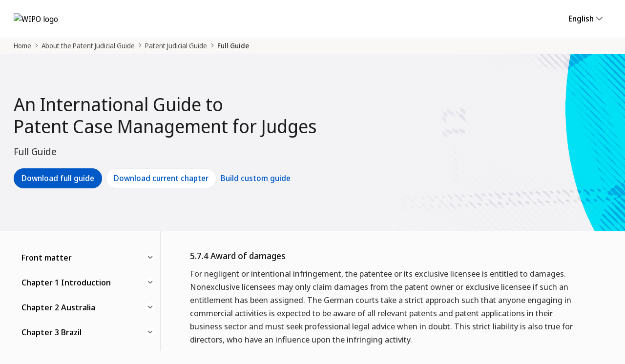

--- FILE ---
content_type: text/html; charset=utf-8
request_url: https://www.wipo.int/patent-judicial-guide/en/full-guide/germany/5.7.4
body_size: 32714
content:
<!DOCTYPE html>
<html lang="en">
<head>
    <title>Patent System of Germany - Civil Remedies</title>

  <meta charset="UTF-8">
  <meta http-equiv="X-UA-Compatible" content="IE=edge">
  <meta name="viewport" content="width=device-width, initial-scale=1.0">
  <meta http-equiv="content-type" content="text/html; charset=UTF-8">
  <meta http-equiv="content-language" content="en">

    <meta name="robots" content="index, follow">

    <meta name="description" content="Germany&#x27;s patent system is governed by the German Patent Act. Find out about civil remedies in Germany.">
  
    <meta name="keywords" content="germany patent, germany patent system, germany patent office, german patent and trademark office, germany ptent law, germany patent lawsuit, germany patent infringement, germany patent office">

  <!-- OGP Social Media -->
  <meta property="og:title" content="An International Guide to Patent Case Management for Judges">
  <meta property="og:description" content="The WIPO International Patent Judicial Guide is a public digital guide which allows judges, practitioners and academics to easily browse and extract relevant information from 10 different jurisdictions.">
  <meta property="og:image" content="https://www.wipo.int/patent-judicial-guide/public/images/ogp.jpg">
  <meta property="og:image:alt" content="An International Guide to Patent Case Management for Judges">
  <meta property="og:url" content="https://www.wipo.int/patent-judicial-guide/">
  <meta property="og:type" content="website">
	
  <!-- Twitter specific metadata. https://developer.twitter.com/en/docs/twitter-for-websites/cards/overview/summary-card-with-large-image -->
  <meta name="twitter:card" content="summary_large_image">
  <meta name="twitter:site" content="@WIPO">
  <meta name="twitter:creator" content="@WIPO">
  <meta name="twitter:title" content="An International Guide to Patent Case Management for Judges">
  <meta name="twitter:description" content="The WIPO International Patent Judicial Guide is a public digital guide which allows judges, practitioners and academics to easily browse and extract relevant information from 10 different jurisdictions.">
  <meta name="twitter:image" content="https://www.wipo.int/patent-judicial-guide/public/images/ogp.jpg">
  <meta name="twitter:image:alt" content="An International Guide to Patent Case Management for Judges">

  <link rel="stylesheet" href="https://webcomponents.wipo.int/wipo-navbar/ulf-fonts.css">
  <link rel="stylesheet" href="https://www.wipo.int/export/sites/www/universal-design-system/css/universal-main.css">
  
  <script>
    var noUlfcompatibility = true;
  </script>

  <link rel="stylesheet" href="/patent-judicial-guide/public/artifacts/bootstrap-icons-1.10.4/bootstrap-icons.css">
  <link rel="stylesheet" href="/patent-judicial-guide/public/css/tippy-theme-wipo.css">
  <link rel="stylesheet" href="/patent-judicial-guide/public/css/patent-judicial-guide.css">

  <!-- WIPO Navbar, Matomo, Crazyegg and WIPO Translate -->
    <!-- Production Environment -->
    <script type="text/javascript" src="https://webcomponents.wipo.int/wipo-init/wipo-init.js"></script>
    <link rel="stylesheet" href="https://cdnjs.wipo.int/universal-lf-webcomponents/2.1.0/style/global-v2.css">
    <script type="module" src="https://cdnjs.wipo.int/universal-lf-webcomponents/2.1.0/components/wu-machine-translation-widget.js"></script>

  <script type="text/javascript" src="https://script.crazyegg.com/pages/scripts/0115/2064.js" async="async"></script>
  <!-- End WIPO Navbar, Matomo, Crazyegg and WIPO Translate -->

  <!-- Google Translate -->
  <script type="text/javascript" src="https://translate.google.com/translate_a/element.js"></script>

  <script src="https://cdnjs.wipo.int/npm/jquery/jquery-3.4.1.slim.min.js" integrity="sha384-J6qa4849blE2+poT4WnyKhv5vZF5SrPo0iEjwBvKU7imGFAV0wwj1yYfoRSJoZ+n" crossorigin="anonymous"></script>
  <script src="https://cdnjs.wipo.int/npm/popper.js@1.16.0/popper.min.js" integrity="sha384-Q6E9RHvbIyZFJoft+2mJbHaEWldlvI9IOYy5n3zV9zzTtmI3UksdQRVvoxMfooAo" crossorigin="anonymous"></script>
  <script src="https://cdnjs.wipo.int/npm/bootstrap@4.4.1/bootstrap.min.js" integrity="sha384-wfSDF2E50Y2D1uUdj0O3uMBJnjuUD4Ih7YwaYd1iqfktj0Uod8GCExl3Og8ifwB6" crossorigin="anonymous"></script>

  <!-- <script src="/patent-judicial-guide/public/artifacts/jquery-3.6.0.min.js"></script> -->
  <!-- <script src="/patent-judicial-guide/public/artifacts/bootstrap.min.js" integrity="sha384-wfSDF2E50Y2D1uUdj0O3uMBJnjuUD4Ih7YwaYd1iqfktj0Uod8GCExl3Og8ifwB6" crossorigin="anonymous"></script> -->
  <!-- <script src="/patent-judicial-guide/public/artifacts/popper-2.11.7.min.js"></script> -->


  <script src="/patent-judicial-guide/public/artifacts/tippy-bundle.iife.min.js"></script>
  <script src="/patent-judicial-guide/public/artifacts/axios.min.js"></script>

</head>

<body class="ulf-wipo">

  <!-- Header --> 
  <nav class="nav bg-white notranslate">
    <div class="container-fluid container-fluid-max-xl py-3">
      <div class="row">
        <div class="col-4 d-flex align-items-center"><a href="https://www.wipo.int/" target="_blank">
            <img src="https://www.wipo.int/universal-design-system/assets/images/wipo-logo-header.svg" width="84"
              alt="WIPO logo"></a>
        </div>
        <div class="col-8">
          <nav class="nav justify-content-end">

            <a class="nav-link dropdown-toggle" href="#" data-toggle="dropdown" id="dropdownLang"
              aria-has-popup="true" aria-expanded="false">
                <span id="selected-lang">English</span>
              <i class="bi bi-chevron-down"></i>
            </a>

            <div class="dropdown-menu" aria-labelledby="dropdownLang">
                <button class="dropdown-item" type="button" onclick="switchLanguage('en')">English</button>
                <button class="dropdown-item" type="button" onclick="switchLanguage('es')">Español</button>
            </div>

          </nav>
        </div>
    </div>	
  </nav>

  <script>
    // Function to replace the language in the URL
    function switchLanguage(lang) {
        const currentUrl = window.location.href;
        const newUrl = currentUrl.replace(/\/(en|es)\b/, '/' + lang);  // Replace 'en' or 'es' with the selected language
        window.location.href = newUrl;  // Redirect to the new URL
    }

    // This function handles dropdown update based on the current language in the URL
    function detectLanguage() {
        const currentUrl = window.location.href;
        const langRegex = /\/(en|es)\b/;  // Assuming 'en' and 'es' are used in the URL
        const match = currentUrl.match(langRegex);

        if (match && match[1]) {
            const currentLang = match[1];
            if (currentLang === 'en') {
                document.getElementById('selected-lang').textContent = 'English';
            } else if (currentLang === 'es') {
                document.getElementById('selected-lang').textContent = 'Español';
            }
        }
    }

    // Call detectLanguage on page load to ensure dropdown text is synced with the URL
    window.onload = detectLanguage;
  </script>

  <!--
    <wipo-navbar appId="app-xxx" applicationname="Patent Judicial Guide" language="en" 
      helpOptions='[
        {"code":"contact", "link":"https://www3.wipo.int/contact/en/area.jsp?area=wipolex", "sameTab":false},
        {"code":"termsOfUse", "link":"https://www.wipo.int/tools/en/disclaim-ipportal.html", "sameTab":false},
        {"code":"privacyPolicy", "link":"https://www.wipo.int/tools/en/privacy_policy-ipportal.html", "sameTab":false}]'
    >
      <div style="background: white; height: var(--wipo-navbar-height, 120px); width: 100%;"></div>
    </wipo-navbar>
  -->

   
    <!-- Breadcrumb -->
    <div class="container-fluid bg-gray-warm notranslate">
      <div class="container">
          <nav aria-label="breadcrumb">
            <ol class="breadcrumb">
             <li class="breadcrumb-item"><a href="https://www.wipo.int/">Home</a></li>
             <li class="breadcrumb-item"><a href="https://www.wipo.int/about-patent-judicial-guide/en/">About the Patent Judicial Guide</a></li>
             <li class="breadcrumb-item"><a href="/patent-judicial-guide/en/">Patent Judicial Guide</a></li>
             <li class="breadcrumb-item bi-radioactive active">Full Guide</li>
            </ol>
          </nav>
      </div>
    </div>
  
    <!-- Title Banner -->
  <section style="background-image: url(/patent-judicial-guide/public/images/patent-judicial-guide-1920.jpg);" class="container-fluid img-bg section-title bg-img-fixed">
    <div class="container">
      <div class="row">
          <div class="col-md-10">
              <div class="content-box">
                    <h1 class="notranslate">An International Guide to<br> Patent Case Management for Judges</h1>
                    <p class="lead notranslate">Full Guide</p>
                    
                     
                        <a class="btn btn-primary notranslate" href="https://www.wipo.int/edocs/pubdocs/en/wipo-pub-1079-en-an-international-guide-to-patent-case-management-for-judges.pdf" target="_blank">Download full guide</a>
                            <a id="download-current-chapter" class="btn btn-secondary notranslate" href="https://www.wipo.int/edocs/pubdocs/en/wipo-pub-1079-chapter5-en-germany-an-international-guide-to-patent-case-management-for-judges.pdf" target="_blank">Download current chapter</a>
                        
                
                    
                
                    <button type="button" class="btn btn-link notranslate" data-toggle="modal" data-target="#customGuide">Build custom guide</button>
                
              </div>
          </div>
      </div>
    </div>
  </section>
  
  
  
    <!-- Body -->
    <div class="container-fluid bg-gray-75">
      <div class="container">
        <div class="row">
  
          <!-- Nav Vertical -->
  <aside class="col-lg-3 pr-0">
      <div class="mt-3 d-none d-md-block"></div>
      <!-- class="sticky-top" -->
      <div>
  
          <nav class="navbar navbar-vertical navbar-expand-sm navbar-light px-0 border-bottom">
              <div>
                  <button class="navbar-toggler btn-secondary align-middle mt-4" type="button" data-toggle="collapse" data-target="#navbarSupportedContent" aria-controls="navbarSupportedContent" aria-expanded="false" aria-label="Toggle navigation">
                    MENU 
                  </button>
              </div>
  
              <div class="collapse navbar-collapse notranslate" id="navbarSupportedContent">
                  <ul id="page-nav" class="nav nav-vertical-2 flex-column">
  
                      
                      <li class="nav-item">
                      
                       
                      
                      
                                      <a href="#menu-front-matter" class="nav-link border-r-transparent" 
                                          onclick="populateDivFromUrl('/patent-judicial-guide/en/full-guide/front-matter', 'content', event);"
                                          aria-expanded="false" 
                                  aria-controls="menu-front-matter"  data-toggle="collapse" role="button"
                                          >
                                              
                                                  Front matter
                                                              </a>
                      
                      
                          <div class="  collapse  " id="menu-front-matter" data-parent="#page-nav">
                                          <div>
                                            <ul class="nav flex-column">
                                              <li class="nav-item">
                                                <a onclick="populateDivFromUrl('/patent-judicial-guide/en/full-guide/front-matter/table-of-cases', 'content', event);" href="/patent-judicial-guide/en/full-guide/front-matter/table-of-cases" class="nav-link">Table of Cases</a>
                                              </li>
                                              <li class="nav-item">
                                                <a onclick="populateDivFromUrl('/patent-judicial-guide/en/full-guide/front-matter/table-of-laws', 'content', event);" href="/patent-judicial-guide/en/full-guide/front-matter/table-of-laws" class="nav-link">Table of Laws and Regulations</a>
                                              </li>
                                              <li class="nav-item">
                                                <a class="nav-link" onclick="populateDivFromUrl('/patent-judicial-guide/en/full-guide/front-matter/contributors', 'content', event);" href="/patent-judicial-guide/en/full-guide/front-matter/contributors">About the Contributors</a>
                                              </li>
                                              <li class="nav-item">
                                                <a class="nav-link" onclick="populateDivFromUrl('/patent-judicial-guide/en/full-guide/front-matter/about-wipo', 'content', event);" href="/patent-judicial-guide/en/full-guide/front-matter/contributors">About WIPO</a>
                                              </li>
                                              <li class="nav-item">
                                                <a class="nav-link" onclick="populateDivFromUrl('/patent-judicial-guide/en/full-guide/front-matter/about-wji-ip-innovation-sector', 'content', event);" href="/patent-judicial-guide/en/full-guide/front-matter/about-wji-ip-innovation-sector">About the WIPO Judicial Institute and the WIPO IP and Innovation Ecosystems Sector</a>
                                              </li>
                                              <li class="nav-item">
                                                <a class="nav-link" onclick="populateDivFromUrl('/patent-judicial-guide/en/full-guide/front-matter/acknowledgments', 'content', event);" href="/patent-judicial-guide/en/full-guide/front-matter/acknowledgments">Acknowledgments</a>
                                              </li>
                                              <li class="nav-item">
                                                <a class="nav-link" onclick="populateDivFromUrl('/patent-judicial-guide/en/full-guide/front-matter/foreword-wipo', 'content', event);" href="/patent-judicial-guide/en/full-guide/front-matter/foreword-wipo">Foreword by WIPO</a>
                                              </li>
                                              <li class="nav-item">
                                                <a class="nav-link" onclick="populateDivFromUrl('/patent-judicial-guide/en/full-guide/front-matter/foreword-berkeley-judicial-institute', 'content', event);" href="/patent-judicial-guide/en/full-guide/front-matter/foreword-berkeley-judicial-institute">Foreword by Berkeley Judicial Institute</a>
                                              </li>
                                              <li class="nav-item">
                                                <a class="nav-link" onclick="populateDivFromUrl('/patent-judicial-guide/en/full-guide/front-matter/copyright', 'content', event);" href="/patent-judicial-guide/en/full-guide/front-matter/copyright">Copyright</a>
                                              </li>
                                            </ul>
                                          </div>
                          </div>
                      </li>
                          
                      
                      <li class="nav-item">
                      
                       
                      
                      
                              <button class="nav-link btn-nav-vertical border-r-transparent" data-toggle="collapse" href="#menu-intro" role="button"
                                  onclick="populateDivFromUrl('/patent-judicial-guide/en/full-guide/intro', 'content');"
                                  aria-expanded="false" 
                                  aria-controls="menu-intro">
                                  
                                      <a href="/patent-judicial-guide/en/full-guide/intro" 
                                          onclick="populateDivFromUrl('/patent-judicial-guide/en/full-guide/intro', 'content', event);">
                                                Chapter 1 Introduction
                                      </a>
                              </button>
                      
                      
                          <div class="  collapse  " id="menu-intro" data-parent="#page-nav">
                              
                                            <ul id="item-ul-intro" class="nav flex-column">
                              
                              <li class="nav-item">
                              
                                  <!-- onclick="location.href=''" -->
                                  <!-- style="" -->
                                  <button 
                                      onclick="populateDivFromUrl('/patent-judicial-guide/en/full-guide/intro/1.1', 'content', event);"
                                      data-toggle="collapse"
                                      aria-controls="menu-1-1"
                                      data-target="#menu-1-1"
                                      
                                      aria-expanded="false"
                                      class="nav-link btn-nav-vertical border-r-transparent" role="button">
                                          
                                          <a href="/patent-judicial-guide/en/full-guide/intro/1.1" 
                                              onclick="populateDivFromUrl('/patent-judicial-guide/en/full-guide/intro/1.1', 'content', event);">
                                                  1.1 Patent litigation and the role of the justice system
                                          </a>
                                          
                                  </button>
                              
                                  <div class="collapse" id="menu-1-1">
                                      <div className="filter-item pt-0">
                                          <ul class="nav flex-column">
                                          
                                                                
                                                                    <li class="nav-item">
                                                                        <a href="/patent-judicial-guide/en/full-guide/intro/1.1.1" onclick="populateDivFromUrl('/patent-judicial-guide/en/full-guide/intro/1.1.1', 'content', event);" class="nav-link">
                                                                          1.1.1 <em>An International Guide to Patent Case Management for Judges</em> – its purpose
                                                                        </a>
                                                                    </li>
                                              
                                      
                                          </ul>
                                      </div>
                                  </div>
                              </li>
                              
                              <li class="nav-item">
                              
                                  <!-- onclick="location.href=''" -->
                                  <!-- style="" -->
                                  <button 
                                      onclick="populateDivFromUrl('/patent-judicial-guide/en/full-guide/intro/1.2', 'content', event);"
                                      data-toggle="collapse"
                                      aria-controls="menu-1-2"
                                      data-target="#menu-1-2"
                                      
                                      aria-expanded="false"
                                      class="nav-link btn-nav-vertical border-r-transparent" role="button">
                                          
                                          <a href="/patent-judicial-guide/en/full-guide/intro/1.2" 
                                              onclick="populateDivFromUrl('/patent-judicial-guide/en/full-guide/intro/1.2', 'content', event);">
                                                  1.2 Patent systems and patent institutions
                                          </a>
                                          
                                  </button>
                              
                                  <div class="collapse" id="menu-1-2">
                                      <div className="filter-item pt-0">
                                          <ul class="nav flex-column">
                                          
                                                                
                                                                    <li class="nav-item">
                                                                        <a href="/patent-judicial-guide/en/full-guide/intro/1.2.1" onclick="populateDivFromUrl('/patent-judicial-guide/en/full-guide/intro/1.2.1', 'content', event);" class="nav-link">
                                                                          1.2.1 Overview of the patent system
                                                                        </a>
                                                                    </li>
                                                                    <li class="nav-item">
                                                                        <a href="/patent-judicial-guide/en/full-guide/intro/1.2.2" onclick="populateDivFromUrl('/patent-judicial-guide/en/full-guide/intro/1.2.2', 'content', event);" class="nav-link">
                                                                          1.2.2 Patent offices and administrative proceedings
                                                                        </a>
                                                                    </li>
                                                                    <li class="nav-item">
                                                                        <a href="/patent-judicial-guide/en/full-guide/intro/1.2.3" onclick="populateDivFromUrl('/patent-judicial-guide/en/full-guide/intro/1.2.3', 'content', event);" class="nav-link">
                                                                          1.2.3 Judicial institutions and their specialization
                                                                        </a>
                                                                    </li>
                                              
                                      
                                          </ul>
                                      </div>
                                  </div>
                              </li>
                              
                              <li class="nav-item">
                              
                                  <!-- onclick="location.href=''" -->
                                  <!-- style="" -->
                                  <button 
                                      onclick="populateDivFromUrl('/patent-judicial-guide/en/full-guide/intro/1.3', 'content', event);"
                                      data-toggle="collapse"
                                      aria-controls="menu-1-3"
                                      data-target="#menu-1-3"
                                      
                                      aria-expanded="false"
                                      class="nav-link btn-nav-vertical border-r-transparent" role="button">
                                          
                                          <a href="/patent-judicial-guide/en/full-guide/intro/1.3" 
                                              onclick="populateDivFromUrl('/patent-judicial-guide/en/full-guide/intro/1.3', 'content', event);">
                                                  1.3 Patent infringement proceedings and case management
                                          </a>
                                          
                                  </button>
                              
                                  <div class="collapse" id="menu-1-3">
                                      <div className="filter-item pt-0">
                                          <ul class="nav flex-column">
                                          
                                                                
                                                                    <li class="nav-item">
                                                                        <a href="/patent-judicial-guide/en/full-guide/intro/1.3.1" onclick="populateDivFromUrl('/patent-judicial-guide/en/full-guide/intro/1.3.1', 'content', event);" class="nav-link">
                                                                          1.3.1 Early case management
                                                                        </a>
                                                                    </li>
                                                                    <li class="nav-item">
                                                                        <a href="/patent-judicial-guide/en/full-guide/intro/1.3.2" onclick="populateDivFromUrl('/patent-judicial-guide/en/full-guide/intro/1.3.2', 'content', event);" class="nav-link">
                                                                          1.3.2 Claim construction
                                                                        </a>
                                                                    </li>
                                                                    <li class="nav-item">
                                                                        <a href="/patent-judicial-guide/en/full-guide/intro/1.3.3" onclick="populateDivFromUrl('/patent-judicial-guide/en/full-guide/intro/1.3.3', 'content', event);" class="nav-link">
                                                                          1.3.3 Preliminary injunction
                                                                        </a>
                                                                    </li>
                                                                    <li class="nav-item">
                                                                        <a href="/patent-judicial-guide/en/full-guide/intro/1.3.4" onclick="populateDivFromUrl('/patent-judicial-guide/en/full-guide/intro/1.3.4', 'content', event);" class="nav-link">
                                                                          1.3.4 Gathering of information
                                                                        </a>
                                                                    </li>
                                                                    <li class="nav-item">
                                                                        <a href="/patent-judicial-guide/en/full-guide/intro/1.3.5" onclick="populateDivFromUrl('/patent-judicial-guide/en/full-guide/intro/1.3.5', 'content', event);" class="nav-link">
                                                                          1.3.5 Summary proceedings
                                                                        </a>
                                                                    </li>
                                                                    <li class="nav-item">
                                                                        <a href="/patent-judicial-guide/en/full-guide/intro/1.3.6" onclick="populateDivFromUrl('/patent-judicial-guide/en/full-guide/intro/1.3.6', 'content', event);" class="nav-link">
                                                                          1.3.6 Evidence
                                                                        </a>
                                                                    </li>
                                                                    <li class="nav-item">
                                                                        <a href="/patent-judicial-guide/en/full-guide/intro/1.3.7" onclick="populateDivFromUrl('/patent-judicial-guide/en/full-guide/intro/1.3.7', 'content', event);" class="nav-link">
                                                                          1.3.7 Technology tutorials and technology briefing sessions
                                                                        </a>
                                                                    </li>
                                                                    <li class="nav-item">
                                                                        <a href="/patent-judicial-guide/en/full-guide/intro/1.3.8" onclick="populateDivFromUrl('/patent-judicial-guide/en/full-guide/intro/1.3.8', 'content', event);" class="nav-link">
                                                                          1.3.8 Confidentiality
                                                                        </a>
                                                                    </li>
                                                                    <li class="nav-item">
                                                                        <a href="/patent-judicial-guide/en/full-guide/intro/1.3.9" onclick="populateDivFromUrl('/patent-judicial-guide/en/full-guide/intro/1.3.9', 'content', event);" class="nav-link">
                                                                          1.3.9 Trial
                                                                        </a>
                                                                    </li>
                                                                    <li class="nav-item">
                                                                        <a href="/patent-judicial-guide/en/full-guide/intro/1.3.10" onclick="populateDivFromUrl('/patent-judicial-guide/en/full-guide/intro/1.3.10', 'content', event);" class="nav-link">
                                                                          1.3.10 Mediation
                                                                        </a>
                                                                    </li>
                                                                    <li class="nav-item">
                                                                        <a href="/patent-judicial-guide/en/full-guide/intro/1.3.11" onclick="populateDivFromUrl('/patent-judicial-guide/en/full-guide/intro/1.3.11', 'content', event);" class="nav-link">
                                                                          1.3.11 Remedies
                                                                        </a>
                                                                    </li>
                                                                    <li class="nav-item">
                                                                        <a href="/patent-judicial-guide/en/full-guide/intro/1.3.12" onclick="populateDivFromUrl('/patent-judicial-guide/en/full-guide/intro/1.3.12', 'content', event);" class="nav-link">
                                                                          1.3.12 Costs
                                                                        </a>
                                                                    </li>
                                              
                                      
                                          </ul>
                                      </div>
                                  </div>
                              </li>
                              
                              <li class="nav-item">
                              
                                  <!-- onclick="location.href=''" -->
                                  <!-- style="" -->
                                  <button 
                                      onclick="populateDivFromUrl('/patent-judicial-guide/en/full-guide/intro/1.4', 'content', event);"
                                      data-toggle="collapse"
                                      aria-controls="menu-1-4"
                                      data-target="#menu-1-4"
                                      
                                      aria-expanded="false"
                                      class="nav-link btn-nav-vertical border-r-transparent" role="button">
                                          
                                          <a href="/patent-judicial-guide/en/full-guide/intro/1.4" 
                                              onclick="populateDivFromUrl('/patent-judicial-guide/en/full-guide/intro/1.4', 'content', event);">
                                                  1.4 Interplay of multiple patent proceedings in different fora
                                          </a>
                                          
                                  </button>
                              
                                  <div class="collapse" id="menu-1-4">
                                      <div className="filter-item pt-0">
                                          <ul class="nav flex-column">
                                          
                                                                
                                              
                                      
                                          </ul>
                                      </div>
                                  </div>
                              </li>
                              
                                                        
                                            </ul>
                                          
                          </div>
                      </li>
                                  
                      
                      <li class="nav-item">
                      
                       
                      
                      
                              <button class="nav-link btn-nav-vertical border-r-transparent" data-toggle="collapse" href="#menu-australia" role="button"
                                  onclick="populateDivFromUrl('/patent-judicial-guide/en/full-guide/australia', 'content');"
                                  aria-expanded="false" 
                                  aria-controls="menu-australia">
                                  
                                      <a href="/patent-judicial-guide/en/full-guide/australia" 
                                          onclick="populateDivFromUrl('/patent-judicial-guide/en/full-guide/australia', 'content', event);">
                                                Chapter 2 Australia
                                      </a>
                              </button>
                      
                      
                          <div class="  collapse  " id="menu-australia" data-parent="#page-nav">
                              
                                            <ul id="item-ul-australia" class="nav flex-column">
                              
                              <li class="nav-item">
                              
                                  <!-- onclick="location.href=''" -->
                                  <!-- style="" -->
                                  <button 
                                      onclick="populateDivFromUrl('/patent-judicial-guide/en/full-guide/australia/2.1', 'content', event);"
                                      data-toggle="collapse"
                                      aria-controls="menu-2-1"
                                      data-target="#menu-2-1"
                                      
                                      aria-expanded="false"
                                      class="nav-link btn-nav-vertical border-r-transparent" role="button">
                                          
                                          <a href="/patent-judicial-guide/en/full-guide/australia/2.1" 
                                              onclick="populateDivFromUrl('/patent-judicial-guide/en/full-guide/australia/2.1', 'content', event);">
                                                  2.1 Overview of the patent system
                                          </a>
                                          
                                  </button>
                              
                                  <div class="collapse" id="menu-2-1">
                                      <div className="filter-item pt-0">
                                          <ul class="nav flex-column">
                                          
                                                                
                                                                    <li class="nav-item">
                                                                        <a href="/patent-judicial-guide/en/full-guide/australia/2.1.1" onclick="populateDivFromUrl('/patent-judicial-guide/en/full-guide/australia/2.1.1', 'content', event);" class="nav-link">
                                                                          2.1.1 Evolution of the patent system
                                                                        </a>
                                                                    </li>
                                                                    <li class="nav-item">
                                                                        <a href="/patent-judicial-guide/en/full-guide/australia/2.1.2" onclick="populateDivFromUrl('/patent-judicial-guide/en/full-guide/australia/2.1.2', 'content', event);" class="nav-link">
                                                                          2.1.2 Patent application trends
                                                                        </a>
                                                                    </li>
                                              
                                      
                                          </ul>
                                      </div>
                                  </div>
                              </li>
                              
                              <li class="nav-item">
                              
                                  <!-- onclick="location.href=''" -->
                                  <!-- style="" -->
                                  <button 
                                      onclick="populateDivFromUrl('/patent-judicial-guide/en/full-guide/australia/2.2', 'content', event);"
                                      data-toggle="collapse"
                                      aria-controls="menu-2-2"
                                      data-target="#menu-2-2"
                                      
                                      aria-expanded="false"
                                      class="nav-link btn-nav-vertical border-r-transparent" role="button">
                                          
                                          <a href="/patent-judicial-guide/en/full-guide/australia/2.2" 
                                              onclick="populateDivFromUrl('/patent-judicial-guide/en/full-guide/australia/2.2', 'content', event);">
                                                  2.2 Patent institutions and administrative review proceedings
                                          </a>
                                          
                                  </button>
                              
                                  <div class="collapse" id="menu-2-2">
                                      <div className="filter-item pt-0">
                                          <ul class="nav flex-column">
                                          
                                                                
                                                                    <li class="nav-item">
                                                                        <a href="/patent-judicial-guide/en/full-guide/australia/2.2.1" onclick="populateDivFromUrl('/patent-judicial-guide/en/full-guide/australia/2.2.1', 'content', event);" class="nav-link">
                                                                          2.2.1 Patent institutions
                                                                        </a>
                                                                    </li>
                                                                    <li class="nav-item">
                                                                        <a href="/patent-judicial-guide/en/full-guide/australia/2.2.2" onclick="populateDivFromUrl('/patent-judicial-guide/en/full-guide/australia/2.2.2', 'content', event);" class="nav-link">
                                                                          2.2.2 Administrative review proceedings
                                                                        </a>
                                                                    </li>
                                              
                                      
                                          </ul>
                                      </div>
                                  </div>
                              </li>
                              
                              <li class="nav-item">
                              
                                  <!-- onclick="location.href=''" -->
                                  <!-- style="" -->
                                  <button 
                                      onclick="populateDivFromUrl('/patent-judicial-guide/en/full-guide/australia/2.3', 'content', event);"
                                      data-toggle="collapse"
                                      aria-controls="menu-2-3"
                                      data-target="#menu-2-3"
                                      
                                      aria-expanded="false"
                                      class="nav-link btn-nav-vertical border-r-transparent" role="button">
                                          
                                          <a href="/patent-judicial-guide/en/full-guide/australia/2.3" 
                                              onclick="populateDivFromUrl('/patent-judicial-guide/en/full-guide/australia/2.3', 'content', event);">
                                                  2.3 Judicial institutions
                                          </a>
                                          
                                  </button>
                              
                                  <div class="collapse" id="menu-2-3">
                                      <div className="filter-item pt-0">
                                          <ul class="nav flex-column">
                                          
                                                                
                                                                    <li class="nav-item">
                                                                        <a href="/patent-judicial-guide/en/full-guide/australia/2.3.1" onclick="populateDivFromUrl('/patent-judicial-guide/en/full-guide/australia/2.3.1', 'content', event);" class="nav-link">
                                                                          2.3.1 Judicial administration structure
                                                                        </a>
                                                                    </li>
                                                                    <li class="nav-item">
                                                                        <a href="/patent-judicial-guide/en/full-guide/australia/2.3.2" onclick="populateDivFromUrl('/patent-judicial-guide/en/full-guide/australia/2.3.2', 'content', event);" class="nav-link">
                                                                          2.3.2 Judicial education on intellectual property
                                                                        </a>
                                                                    </li>
                                              
                                      
                                          </ul>
                                      </div>
                                  </div>
                              </li>
                              
                              <li class="nav-item">
                              
                                  <!-- onclick="location.href=''" -->
                                  <!-- style="" -->
                                  <button 
                                      onclick="populateDivFromUrl('/patent-judicial-guide/en/full-guide/australia/2.4', 'content', event);"
                                      data-toggle="collapse"
                                      aria-controls="menu-2-4"
                                      data-target="#menu-2-4"
                                      
                                      aria-expanded="false"
                                      class="nav-link btn-nav-vertical border-r-transparent" role="button">
                                          
                                          <a href="/patent-judicial-guide/en/full-guide/australia/2.4" 
                                              onclick="populateDivFromUrl('/patent-judicial-guide/en/full-guide/australia/2.4', 'content', event);">
                                                  2.4 Patent invalidity
                                          </a>
                                          
                                  </button>
                              
                                  <div class="collapse" id="menu-2-4">
                                      <div className="filter-item pt-0">
                                          <ul class="nav flex-column">
                                          
                                                                
                                                                    <li class="nav-item">
                                                                        <a href="/patent-judicial-guide/en/full-guide/australia/2.4.1" onclick="populateDivFromUrl('/patent-judicial-guide/en/full-guide/australia/2.4.1', 'content', event);" class="nav-link">
                                                                          2.4.1 Process
                                                                        </a>
                                                                    </li>
                                                                    <li class="nav-item">
                                                                        <a href="/patent-judicial-guide/en/full-guide/australia/2.4.2" onclick="populateDivFromUrl('/patent-judicial-guide/en/full-guide/australia/2.4.2', 'content', event);" class="nav-link">
                                                                          2.4.2 Role of experts – Federal Court of Australia (invalidity proceedings)
                                                                        </a>
                                                                    </li>
                                              
                                      
                                          </ul>
                                      </div>
                                  </div>
                              </li>
                              
                              <li class="nav-item">
                              
                                  <!-- onclick="location.href=''" -->
                                  <!-- style="" -->
                                  <button 
                                      onclick="populateDivFromUrl('/patent-judicial-guide/en/full-guide/australia/2.5', 'content', event);"
                                      data-toggle="collapse"
                                      aria-controls="menu-2-5"
                                      data-target="#menu-2-5"
                                      
                                      aria-expanded="false"
                                      class="nav-link btn-nav-vertical border-r-transparent" role="button">
                                          
                                          <a href="/patent-judicial-guide/en/full-guide/australia/2.5" 
                                              onclick="populateDivFromUrl('/patent-judicial-guide/en/full-guide/australia/2.5', 'content', event);">
                                                  2.5 Patent infringement
                                          </a>
                                          
                                  </button>
                              
                                  <div class="collapse" id="menu-2-5">
                                      <div className="filter-item pt-0">
                                          <ul class="nav flex-column">
                                          
                                                                
                                                                    <li class="nav-item">
                                                                        <a href="/patent-judicial-guide/en/full-guide/australia/2.5.1" onclick="populateDivFromUrl('/patent-judicial-guide/en/full-guide/australia/2.5.1', 'content', event);" class="nav-link">
                                                                          2.5.1 Claim construction
                                                                        </a>
                                                                    </li>
                                              
                                      
                                          </ul>
                                      </div>
                                  </div>
                              </li>
                              
                              <li class="nav-item">
                              
                                  <!-- onclick="location.href=''" -->
                                  <!-- style="" -->
                                  <button 
                                      onclick="populateDivFromUrl('/patent-judicial-guide/en/full-guide/australia/2.6', 'content', event);"
                                      data-toggle="collapse"
                                      aria-controls="menu-2-6"
                                      data-target="#menu-2-6"
                                      
                                      aria-expanded="false"
                                      class="nav-link btn-nav-vertical border-r-transparent" role="button">
                                          
                                          <a href="/patent-judicial-guide/en/full-guide/australia/2.6" 
                                              onclick="populateDivFromUrl('/patent-judicial-guide/en/full-guide/australia/2.6', 'content', event);">
                                                  2.6 Judicial patent proceedings and case management
                                          </a>
                                          
                                  </button>
                              
                                  <div class="collapse" id="menu-2-6">
                                      <div className="filter-item pt-0">
                                          <ul class="nav flex-column">
                                          
                                                                
                                                                    <li class="nav-item">
                                                                        <a href="/patent-judicial-guide/en/full-guide/australia/2.6.1" onclick="populateDivFromUrl('/patent-judicial-guide/en/full-guide/australia/2.6.1', 'content', event);" class="nav-link">
                                                                          2.6.1 Venue, jurisdiction and case assignment rules
                                                                        </a>
                                                                    </li>
                                                                    <li class="nav-item">
                                                                        <a href="/patent-judicial-guide/en/full-guide/australia/2.6.2" onclick="populateDivFromUrl('/patent-judicial-guide/en/full-guide/australia/2.6.2', 'content', event);" class="nav-link">
                                                                          2.6.2 Statements of case
                                                                        </a>
                                                                    </li>
                                                                    <li class="nav-item">
                                                                        <a href="/patent-judicial-guide/en/full-guide/australia/2.6.3" onclick="populateDivFromUrl('/patent-judicial-guide/en/full-guide/australia/2.6.3', 'content', event);" class="nav-link">
                                                                          2.6.3 Early case management
                                                                        </a>
                                                                    </li>
                                                                    <li class="nav-item">
                                                                        <a href="/patent-judicial-guide/en/full-guide/australia/2.6.4" onclick="populateDivFromUrl('/patent-judicial-guide/en/full-guide/australia/2.6.4', 'content', event);" class="nav-link">
                                                                          2.6.4 Provisional measures and preliminary injunctive relief
                                                                        </a>
                                                                    </li>
                                                                    <li class="nav-item">
                                                                        <a href="/patent-judicial-guide/en/full-guide/australia/2.6.5" onclick="populateDivFromUrl('/patent-judicial-guide/en/full-guide/australia/2.6.5', 'content', event);" class="nav-link">
                                                                          2.6.5 Discovery and gathering of information
                                                                        </a>
                                                                    </li>
                                                                    <li class="nav-item">
                                                                        <a href="/patent-judicial-guide/en/full-guide/australia/2.6.6" onclick="populateDivFromUrl('/patent-judicial-guide/en/full-guide/australia/2.6.6', 'content', event);" class="nav-link">
                                                                          2.6.6 Summary proceedings (summary adjudication)
                                                                        </a>
                                                                    </li>
                                                                    <li class="nav-item">
                                                                        <a href="/patent-judicial-guide/en/full-guide/australia/2.6.7" onclick="populateDivFromUrl('/patent-judicial-guide/en/full-guide/australia/2.6.7', 'content', event);" class="nav-link">
                                                                          2.6.7 Evidence
                                                                        </a>
                                                                    </li>
                                                                    <li class="nav-item">
                                                                        <a href="/patent-judicial-guide/en/full-guide/australia/2.6.8" onclick="populateDivFromUrl('/patent-judicial-guide/en/full-guide/australia/2.6.8', 'content', event);" class="nav-link">
                                                                          2.6.8 Case-specific education of decision-makers
                                                                        </a>
                                                                    </li>
                                                                    <li class="nav-item">
                                                                        <a href="/patent-judicial-guide/en/full-guide/australia/2.6.9" onclick="populateDivFromUrl('/patent-judicial-guide/en/full-guide/australia/2.6.9', 'content', event);" class="nav-link">
                                                                          2.6.9 Confidentiality
                                                                        </a>
                                                                    </li>
                                                                    <li class="nav-item">
                                                                        <a href="/patent-judicial-guide/en/full-guide/australia/2.6.10" onclick="populateDivFromUrl('/patent-judicial-guide/en/full-guide/australia/2.6.10', 'content', event);" class="nav-link">
                                                                          2.6.10 Alternative dispute resolution
                                                                        </a>
                                                                    </li>
                                              
                                      
                                          </ul>
                                      </div>
                                  </div>
                              </li>
                              
                              <li class="nav-item">
                              
                                  <!-- onclick="location.href=''" -->
                                  <!-- style="" -->
                                  <button 
                                      onclick="populateDivFromUrl('/patent-judicial-guide/en/full-guide/australia/2.7', 'content', event);"
                                      data-toggle="collapse"
                                      aria-controls="menu-2-7"
                                      data-target="#menu-2-7"
                                      
                                      aria-expanded="false"
                                      class="nav-link btn-nav-vertical border-r-transparent" role="button">
                                          
                                          <a href="/patent-judicial-guide/en/full-guide/australia/2.7" 
                                              onclick="populateDivFromUrl('/patent-judicial-guide/en/full-guide/australia/2.7', 'content', event);">
                                                  2.7 Civil remedies
                                          </a>
                                          
                                  </button>
                              
                                  <div class="collapse" id="menu-2-7">
                                      <div className="filter-item pt-0">
                                          <ul class="nav flex-column">
                                          
                                                                
                                                                    <li class="nav-item">
                                                                        <a href="/patent-judicial-guide/en/full-guide/australia/2.7.1" onclick="populateDivFromUrl('/patent-judicial-guide/en/full-guide/australia/2.7.1', 'content', event);" class="nav-link">
                                                                          2.7.1 Injunctive relief
                                                                        </a>
                                                                    </li>
                                                                    <li class="nav-item">
                                                                        <a href="/patent-judicial-guide/en/full-guide/australia/2.7.2" onclick="populateDivFromUrl('/patent-judicial-guide/en/full-guide/australia/2.7.2', 'content', event);" class="nav-link">
                                                                          2.7.2 Separation of quantum and liability
                                                                        </a>
                                                                    </li>
                                                                    <li class="nav-item">
                                                                        <a href="/patent-judicial-guide/en/full-guide/australia/2.7.3" onclick="populateDivFromUrl('/patent-judicial-guide/en/full-guide/australia/2.7.3', 'content', event);" class="nav-link">
                                                                          2.7.3 Other remedies
                                                                        </a>
                                                                    </li>
                                                                    <li class="nav-item">
                                                                        <a href="/patent-judicial-guide/en/full-guide/australia/2.7.4" onclick="populateDivFromUrl('/patent-judicial-guide/en/full-guide/australia/2.7.4', 'content', event);" class="nav-link">
                                                                          2.7.4 Costs
                                                                        </a>
                                                                    </li>
                                              
                                      
                                          </ul>
                                      </div>
                                  </div>
                              </li>
                              
                              <li class="nav-item">
                              
                                  <!-- onclick="location.href=''" -->
                                  <!-- style="" -->
                                  <button 
                                      onclick="populateDivFromUrl('/patent-judicial-guide/en/full-guide/australia/2.8', 'content', event);"
                                      data-toggle="collapse"
                                      aria-controls="menu-2-8"
                                      data-target="#menu-2-8"
                                      
                                      aria-expanded="false"
                                      class="nav-link btn-nav-vertical border-r-transparent" role="button">
                                          
                                          <a href="/patent-judicial-guide/en/full-guide/australia/2.8" 
                                              onclick="populateDivFromUrl('/patent-judicial-guide/en/full-guide/australia/2.8', 'content', event);">
                                                  2.8 Other patent-related actions
                                          </a>
                                          
                                  </button>
                              
                                  <div class="collapse" id="menu-2-8">
                                      <div className="filter-item pt-0">
                                          <ul class="nav flex-column">
                                          
                                                                
                                                                    <li class="nav-item">
                                                                        <a href="/patent-judicial-guide/en/full-guide/australia/2.8.1" onclick="populateDivFromUrl('/patent-judicial-guide/en/full-guide/australia/2.8.1', 'content', event);" class="nav-link">
                                                                          2.8.1 Actions for declarations of non-infringement
                                                                        </a>
                                                                    </li>
                                                                    <li class="nav-item">
                                                                        <a href="/patent-judicial-guide/en/full-guide/australia/2.8.2" onclick="populateDivFromUrl('/patent-judicial-guide/en/full-guide/australia/2.8.2', 'content', event);" class="nav-link">
                                                                          2.8.2 Actions for threats of infringement proceedings
                                                                        </a>
                                                                    </li>
                                              
                                      
                                          </ul>
                                      </div>
                                  </div>
                              </li>
                              
                              <li class="nav-item">
                              
                                  <!-- onclick="location.href=''" -->
                                  <!-- style="" -->
                                  <button 
                                      onclick="populateDivFromUrl('/patent-judicial-guide/en/full-guide/australia/2.9', 'content', event);"
                                      data-toggle="collapse"
                                      aria-controls="menu-2-9"
                                      data-target="#menu-2-9"
                                      
                                      aria-expanded="false"
                                      class="nav-link btn-nav-vertical border-r-transparent" role="button">
                                          
                                          <a href="/patent-judicial-guide/en/full-guide/australia/2.9" 
                                              onclick="populateDivFromUrl('/patent-judicial-guide/en/full-guide/australia/2.9', 'content', event);">
                                                  2.9 Appellate review
                                          </a>
                                          
                                  </button>
                              
                                  <div class="collapse" id="menu-2-9">
                                      <div className="filter-item pt-0">
                                          <ul class="nav flex-column">
                                          
                                                                
                                                                    <li class="nav-item">
                                                                        <a href="/patent-judicial-guide/en/full-guide/australia/2.9.1" onclick="populateDivFromUrl('/patent-judicial-guide/en/full-guide/australia/2.9.1', 'content', event);" class="nav-link">
                                                                          2.9.1 Appeal from an invalidity decision of a court
                                                                        </a>
                                                                    </li>
                                                                    <li class="nav-item">
                                                                        <a href="/patent-judicial-guide/en/full-guide/australia/2.9.2" onclick="populateDivFromUrl('/patent-judicial-guide/en/full-guide/australia/2.9.2', 'content', event);" class="nav-link">
                                                                          2.9.2 Appeal from an infringement decision of a court
                                                                        </a>
                                                                    </li>
                                              
                                      
                                          </ul>
                                      </div>
                                  </div>
                              </li>
                              
                              <li class="nav-item">
                              
                                  <!-- onclick="location.href=''" -->
                                  <!-- style="" -->
                                  <button 
                                      onclick="populateDivFromUrl('/patent-judicial-guide/en/full-guide/australia/2.10', 'content', event);"
                                      data-toggle="collapse"
                                      aria-controls="menu-2-10"
                                      data-target="#menu-2-10"
                                      
                                      aria-expanded="false"
                                      class="nav-link btn-nav-vertical border-r-transparent" role="button">
                                          
                                          <a href="/patent-judicial-guide/en/full-guide/australia/2.10" 
                                              onclick="populateDivFromUrl('/patent-judicial-guide/en/full-guide/australia/2.10', 'content', event);">
                                                  2.10 Selected topics
                                          </a>
                                          
                                  </button>
                              
                                  <div class="collapse" id="menu-2-10">
                                      <div className="filter-item pt-0">
                                          <ul class="nav flex-column">
                                          
                                                                
                                                                    <li class="nav-item">
                                                                        <a href="/patent-judicial-guide/en/full-guide/australia/2.10.1" onclick="populateDivFromUrl('/patent-judicial-guide/en/full-guide/australia/2.10.1', 'content', event);" class="nav-link">
                                                                          2.10.1 Compulsory licenses
                                                                        </a>
                                                                    </li>
                                              
                                      
                                          </ul>
                                      </div>
                                  </div>
                              </li>
                              
                                                        
                                            </ul>
                                          
                          </div>
                      </li>
                                  
                      
                      <li class="nav-item">
                      
                       
                      
                      
                              <button class="nav-link btn-nav-vertical border-r-transparent" data-toggle="collapse" href="#menu-brazil" role="button"
                                  onclick="populateDivFromUrl('/patent-judicial-guide/en/full-guide/brazil', 'content');"
                                  aria-expanded="false" 
                                  aria-controls="menu-brazil">
                                  
                                      <a href="/patent-judicial-guide/en/full-guide/brazil" 
                                          onclick="populateDivFromUrl('/patent-judicial-guide/en/full-guide/brazil', 'content', event);">
                                                Chapter 3 Brazil
                                      </a>
                              </button>
                      
                      
                          <div class="  collapse  " id="menu-brazil" data-parent="#page-nav">
                              
                                            <ul id="item-ul-brazil" class="nav flex-column">
                              
                              <li class="nav-item">
                              
                                  <!-- onclick="location.href=''" -->
                                  <!-- style="" -->
                                  <button 
                                      onclick="populateDivFromUrl('/patent-judicial-guide/en/full-guide/brazil/3.1', 'content', event);"
                                      data-toggle="collapse"
                                      aria-controls="menu-3-1"
                                      data-target="#menu-3-1"
                                      
                                      aria-expanded="false"
                                      class="nav-link btn-nav-vertical border-r-transparent" role="button">
                                          
                                          <a href="/patent-judicial-guide/en/full-guide/brazil/3.1" 
                                              onclick="populateDivFromUrl('/patent-judicial-guide/en/full-guide/brazil/3.1', 'content', event);">
                                                  3.1 Overview of the patent system
                                          </a>
                                          
                                  </button>
                              
                                  <div class="collapse" id="menu-3-1">
                                      <div className="filter-item pt-0">
                                          <ul class="nav flex-column">
                                          
                                                                
                                                                    <li class="nav-item">
                                                                        <a href="/patent-judicial-guide/en/full-guide/brazil/3.1.1" onclick="populateDivFromUrl('/patent-judicial-guide/en/full-guide/brazil/3.1.1', 'content', event);" class="nav-link">
                                                                          3.1.1 Evolution of the patent system
                                                                        </a>
                                                                    </li>
                                                                    <li class="nav-item">
                                                                        <a href="/patent-judicial-guide/en/full-guide/brazil/3.1.2" onclick="populateDivFromUrl('/patent-judicial-guide/en/full-guide/brazil/3.1.2', 'content', event);" class="nav-link">
                                                                          3.1.2 Types of patents
                                                                        </a>
                                                                    </li>
                                                                    <li class="nav-item">
                                                                        <a href="/patent-judicial-guide/en/full-guide/brazil/3.1.3" onclick="populateDivFromUrl('/patent-judicial-guide/en/full-guide/brazil/3.1.3', 'content', event);" class="nav-link">
                                                                          3.1.3 The granting of a patent
                                                                        </a>
                                                                    </li>
                                                                    <li class="nav-item">
                                                                        <a href="/patent-judicial-guide/en/full-guide/brazil/3.1.4" onclick="populateDivFromUrl('/patent-judicial-guide/en/full-guide/brazil/3.1.4', 'content', event);" class="nav-link">
                                                                          3.1.4 Inventor and ownership
                                                                        </a>
                                                                    </li>
                                                                    <li class="nav-item">
                                                                        <a href="/patent-judicial-guide/en/full-guide/brazil/3.1.5" onclick="populateDivFromUrl('/patent-judicial-guide/en/full-guide/brazil/3.1.5', 'content', event);" class="nav-link">
                                                                          3.1.5 Properties of invention patents or utility models developed in labor relationships
                                                                        </a>
                                                                    </li>
                                                                    <li class="nav-item">
                                                                        <a href="/patent-judicial-guide/en/full-guide/brazil/3.1.6" onclick="populateDivFromUrl('/patent-judicial-guide/en/full-guide/brazil/3.1.6', 'content', event);" class="nav-link">
                                                                          3.1.6 Patent term and expiration
                                                                        </a>
                                                                    </li>
                                                                    <li class="nav-item">
                                                                        <a href="/patent-judicial-guide/en/full-guide/brazil/3.1.7" onclick="populateDivFromUrl('/patent-judicial-guide/en/full-guide/brazil/3.1.7', 'content', event);" class="nav-link">
                                                                          3.1.7 Patent application trends
                                                                        </a>
                                                                    </li>
                                              
                                      
                                          </ul>
                                      </div>
                                  </div>
                              </li>
                              
                              <li class="nav-item">
                              
                                  <!-- onclick="location.href=''" -->
                                  <!-- style="" -->
                                  <button 
                                      onclick="populateDivFromUrl('/patent-judicial-guide/en/full-guide/brazil/3.2', 'content', event);"
                                      data-toggle="collapse"
                                      aria-controls="menu-3-2"
                                      data-target="#menu-3-2"
                                      
                                      aria-expanded="false"
                                      class="nav-link btn-nav-vertical border-r-transparent" role="button">
                                          
                                          <a href="/patent-judicial-guide/en/full-guide/brazil/3.2" 
                                              onclick="populateDivFromUrl('/patent-judicial-guide/en/full-guide/brazil/3.2', 'content', event);">
                                                  3.2 Patent office and administrative review proceedings
                                          </a>
                                          
                                  </button>
                              
                                  <div class="collapse" id="menu-3-2">
                                      <div className="filter-item pt-0">
                                          <ul class="nav flex-column">
                                          
                                                                
                                                                    <li class="nav-item">
                                                                        <a href="/patent-judicial-guide/en/full-guide/brazil/3.2.1" onclick="populateDivFromUrl('/patent-judicial-guide/en/full-guide/brazil/3.2.1', 'content', event);" class="nav-link">
                                                                          3.2.1 National Institute of Industrial Property
                                                                        </a>
                                                                    </li>
                                                                    <li class="nav-item">
                                                                        <a href="/patent-judicial-guide/en/full-guide/brazil/3.2.2" onclick="populateDivFromUrl('/patent-judicial-guide/en/full-guide/brazil/3.2.2', 'content', event);" class="nav-link">
                                                                          3.2.2 Patent attorneys
                                                                        </a>
                                                                    </li>
                                                                    <li class="nav-item">
                                                                        <a href="/patent-judicial-guide/en/full-guide/brazil/3.2.3" onclick="populateDivFromUrl('/patent-judicial-guide/en/full-guide/brazil/3.2.3', 'content', event);" class="nav-link">
                                                                          3.2.3 Patent application
                                                                        </a>
                                                                    </li>
                                                                    <li class="nav-item">
                                                                        <a href="/patent-judicial-guide/en/full-guide/brazil/3.2.4" onclick="populateDivFromUrl('/patent-judicial-guide/en/full-guide/brazil/3.2.4', 'content', event);" class="nav-link">
                                                                          3.2.4 Administrative review proceedings
                                                                        </a>
                                                                    </li>
                                              
                                      
                                          </ul>
                                      </div>
                                  </div>
                              </li>
                              
                              <li class="nav-item">
                              
                                  <!-- onclick="location.href=''" -->
                                  <!-- style="" -->
                                  <button 
                                      onclick="populateDivFromUrl('/patent-judicial-guide/en/full-guide/brazil/3.3', 'content', event);"
                                      data-toggle="collapse"
                                      aria-controls="menu-3-3"
                                      data-target="#menu-3-3"
                                      
                                      aria-expanded="false"
                                      class="nav-link btn-nav-vertical border-r-transparent" role="button">
                                          
                                          <a href="/patent-judicial-guide/en/full-guide/brazil/3.3" 
                                              onclick="populateDivFromUrl('/patent-judicial-guide/en/full-guide/brazil/3.3', 'content', event);">
                                                  3.3 Judicial institutions
                                          </a>
                                          
                                  </button>
                              
                                  <div class="collapse" id="menu-3-3">
                                      <div className="filter-item pt-0">
                                          <ul class="nav flex-column">
                                          
                                                                
                                                                    <li class="nav-item">
                                                                        <a href="/patent-judicial-guide/en/full-guide/brazil/3.3.1" onclick="populateDivFromUrl('/patent-judicial-guide/en/full-guide/brazil/3.3.1', 'content', event);" class="nav-link">
                                                                          3.3.1 Judicial administration structure, decision-makers and procedures
                                                                        </a>
                                                                    </li>
                                                                    <li class="nav-item">
                                                                        <a href="/patent-judicial-guide/en/full-guide/brazil/3.3.2" onclick="populateDivFromUrl('/patent-judicial-guide/en/full-guide/brazil/3.3.2', 'content', event);" class="nav-link">
                                                                          3.3.2 Specialized intellectual property judiciary
                                                                        </a>
                                                                    </li>
                                                                    <li class="nav-item">
                                                                        <a href="/patent-judicial-guide/en/full-guide/brazil/3.3.3" onclick="populateDivFromUrl('/patent-judicial-guide/en/full-guide/brazil/3.3.3', 'content', event);" class="nav-link">
                                                                          3.3.3 Relationship between invalidity and infringement proceedings
                                                                        </a>
                                                                    </li>
                                                                    <li class="nav-item">
                                                                        <a href="/patent-judicial-guide/en/full-guide/brazil/3.3.4" onclick="populateDivFromUrl('/patent-judicial-guide/en/full-guide/brazil/3.3.4', 'content', event);" class="nav-link">
                                                                          3.3.4 Judicial education on intellectual property
                                                                        </a>
                                                                    </li>
                                              
                                      
                                          </ul>
                                      </div>
                                  </div>
                              </li>
                              
                              <li class="nav-item">
                              
                                  <!-- onclick="location.href=''" -->
                                  <!-- style="" -->
                                  <button 
                                      onclick="populateDivFromUrl('/patent-judicial-guide/en/full-guide/brazil/3.4', 'content', event);"
                                      data-toggle="collapse"
                                      aria-controls="menu-3-4"
                                      data-target="#menu-3-4"
                                      
                                      aria-expanded="false"
                                      class="nav-link btn-nav-vertical border-r-transparent" role="button">
                                          
                                          <a href="/patent-judicial-guide/en/full-guide/brazil/3.4" 
                                              onclick="populateDivFromUrl('/patent-judicial-guide/en/full-guide/brazil/3.4', 'content', event);">
                                                  3.4 Patent invalidity
                                          </a>
                                          
                                  </button>
                              
                                  <div class="collapse" id="menu-3-4">
                                      <div className="filter-item pt-0">
                                          <ul class="nav flex-column">
                                          
                                                                
                                              
                                      
                                          </ul>
                                      </div>
                                  </div>
                              </li>
                              
                              <li class="nav-item">
                              
                                  <!-- onclick="location.href=''" -->
                                  <!-- style="" -->
                                  <button 
                                      onclick="populateDivFromUrl('/patent-judicial-guide/en/full-guide/brazil/3.5', 'content', event);"
                                      data-toggle="collapse"
                                      aria-controls="menu-3-5"
                                      data-target="#menu-3-5"
                                      
                                      aria-expanded="false"
                                      class="nav-link btn-nav-vertical border-r-transparent" role="button">
                                          
                                          <a href="/patent-judicial-guide/en/full-guide/brazil/3.5" 
                                              onclick="populateDivFromUrl('/patent-judicial-guide/en/full-guide/brazil/3.5', 'content', event);">
                                                  3.5 Patent infringement
                                          </a>
                                          
                                  </button>
                              
                                  <div class="collapse" id="menu-3-5">
                                      <div className="filter-item pt-0">
                                          <ul class="nav flex-column">
                                          
                                                                
                                                                    <li class="nav-item">
                                                                        <a href="/patent-judicial-guide/en/full-guide/brazil/3.5.1" onclick="populateDivFromUrl('/patent-judicial-guide/en/full-guide/brazil/3.5.1', 'content', event);" class="nav-link">
                                                                          3.5.1 Infringement analysis
                                                                        </a>
                                                                    </li>
                                                                    <li class="nav-item">
                                                                        <a href="/patent-judicial-guide/en/full-guide/brazil/3.5.2" onclick="populateDivFromUrl('/patent-judicial-guide/en/full-guide/brazil/3.5.2', 'content', event);" class="nav-link">
                                                                          3.5.2 Defenses
                                                                        </a>
                                                                    </li>
                                              
                                      
                                          </ul>
                                      </div>
                                  </div>
                              </li>
                              
                              <li class="nav-item">
                              
                                  <!-- onclick="location.href=''" -->
                                  <!-- style="" -->
                                  <button 
                                      onclick="populateDivFromUrl('/patent-judicial-guide/en/full-guide/brazil/3.6', 'content', event);"
                                      data-toggle="collapse"
                                      aria-controls="menu-3-6"
                                      data-target="#menu-3-6"
                                      
                                      aria-expanded="false"
                                      class="nav-link btn-nav-vertical border-r-transparent" role="button">
                                          
                                          <a href="/patent-judicial-guide/en/full-guide/brazil/3.6" 
                                              onclick="populateDivFromUrl('/patent-judicial-guide/en/full-guide/brazil/3.6', 'content', event);">
                                                  3.6 Judicial patent proceedings and case management
                                          </a>
                                          
                                  </button>
                              
                                  <div class="collapse" id="menu-3-6">
                                      <div className="filter-item pt-0">
                                          <ul class="nav flex-column">
                                          
                                                                
                                                                    <li class="nav-item">
                                                                        <a href="/patent-judicial-guide/en/full-guide/brazil/3.6.1" onclick="populateDivFromUrl('/patent-judicial-guide/en/full-guide/brazil/3.6.1', 'content', event);" class="nav-link">
                                                                          3.6.1 Venue, jurisdiction and case assignment rules
                                                                        </a>
                                                                    </li>
                                                                    <li class="nav-item">
                                                                        <a href="/patent-judicial-guide/en/full-guide/brazil/3.6.2" onclick="populateDivFromUrl('/patent-judicial-guide/en/full-guide/brazil/3.6.2', 'content', event);" class="nav-link">
                                                                          3.6.2 Statements of case
                                                                        </a>
                                                                    </li>
                                                                    <li class="nav-item">
                                                                        <a href="/patent-judicial-guide/en/full-guide/brazil/3.6.3" onclick="populateDivFromUrl('/patent-judicial-guide/en/full-guide/brazil/3.6.3', 'content', event);" class="nav-link">
                                                                          3.6.3 Case management
                                                                        </a>
                                                                    </li>
                                                                    <li class="nav-item">
                                                                        <a href="/patent-judicial-guide/en/full-guide/brazil/3.6.4" onclick="populateDivFromUrl('/patent-judicial-guide/en/full-guide/brazil/3.6.4', 'content', event);" class="nav-link">
                                                                          3.6.4 Summary proceedings
                                                                        </a>
                                                                    </li>
                                                                    <li class="nav-item">
                                                                        <a href="/patent-judicial-guide/en/full-guide/brazil/3.6.5" onclick="populateDivFromUrl('/patent-judicial-guide/en/full-guide/brazil/3.6.5', 'content', event);" class="nav-link">
                                                                          3.6.5 Evidence
                                                                        </a>
                                                                    </li>
                                                                    <li class="nav-item">
                                                                        <a href="/patent-judicial-guide/en/full-guide/brazil/3.6.6" onclick="populateDivFromUrl('/patent-judicial-guide/en/full-guide/brazil/3.6.6', 'content', event);" class="nav-link">
                                                                          3.6.6 Confidentiality
                                                                        </a>
                                                                    </li>
                                                                    <li class="nav-item">
                                                                        <a href="/patent-judicial-guide/en/full-guide/brazil/3.6.7" onclick="populateDivFromUrl('/patent-judicial-guide/en/full-guide/brazil/3.6.7', 'content', event);" class="nav-link">
                                                                          3.6.7 Alternative dispute resolution
                                                                        </a>
                                                                    </li>
                                              
                                      
                                          </ul>
                                      </div>
                                  </div>
                              </li>
                              
                              <li class="nav-item">
                              
                                  <!-- onclick="location.href=''" -->
                                  <!-- style="" -->
                                  <button 
                                      onclick="populateDivFromUrl('/patent-judicial-guide/en/full-guide/brazil/3.7', 'content', event);"
                                      data-toggle="collapse"
                                      aria-controls="menu-3-7"
                                      data-target="#menu-3-7"
                                      
                                      aria-expanded="false"
                                      class="nav-link btn-nav-vertical border-r-transparent" role="button">
                                          
                                          <a href="/patent-judicial-guide/en/full-guide/brazil/3.7" 
                                              onclick="populateDivFromUrl('/patent-judicial-guide/en/full-guide/brazil/3.7', 'content', event);">
                                                  3.7 Civil remedies
                                          </a>
                                          
                                  </button>
                              
                                  <div class="collapse" id="menu-3-7">
                                      <div className="filter-item pt-0">
                                          <ul class="nav flex-column">
                                          
                                                                
                                                                    <li class="nav-item">
                                                                        <a href="/patent-judicial-guide/en/full-guide/brazil/3.7.1" onclick="populateDivFromUrl('/patent-judicial-guide/en/full-guide/brazil/3.7.1', 'content', event);" class="nav-link">
                                                                          3.7.1 Injunction
                                                                        </a>
                                                                    </li>
                                                                    <li class="nav-item">
                                                                        <a href="/patent-judicial-guide/en/full-guide/brazil/3.7.2" onclick="populateDivFromUrl('/patent-judicial-guide/en/full-guide/brazil/3.7.2', 'content', event);" class="nav-link">
                                                                          3.7.2 Damages
                                                                        </a>
                                                                    </li>
                                                                    <li class="nav-item">
                                                                        <a href="/patent-judicial-guide/en/full-guide/brazil/3.7.3" onclick="populateDivFromUrl('/patent-judicial-guide/en/full-guide/brazil/3.7.3', 'content', event);" class="nav-link">
                                                                          3.7.3 Other remedies
                                                                        </a>
                                                                    </li>
                                              
                                      
                                          </ul>
                                      </div>
                                  </div>
                              </li>
                              
                              <li class="nav-item">
                              
                                  <!-- onclick="location.href=''" -->
                                  <!-- style="" -->
                                  <button 
                                      onclick="populateDivFromUrl('/patent-judicial-guide/en/full-guide/brazil/3.8', 'content', event);"
                                      data-toggle="collapse"
                                      aria-controls="menu-3-8"
                                      data-target="#menu-3-8"
                                      
                                      aria-expanded="false"
                                      class="nav-link btn-nav-vertical border-r-transparent" role="button">
                                          
                                          <a href="/patent-judicial-guide/en/full-guide/brazil/3.8" 
                                              onclick="populateDivFromUrl('/patent-judicial-guide/en/full-guide/brazil/3.8', 'content', event);">
                                                  3.8 Enforcement of judgments
                                          </a>
                                          
                                  </button>
                              
                                  <div class="collapse" id="menu-3-8">
                                      <div className="filter-item pt-0">
                                          <ul class="nav flex-column">
                                          
                                                                
                                                                    <li class="nav-item">
                                                                        <a href="/patent-judicial-guide/en/full-guide/brazil/3.8.1" onclick="populateDivFromUrl('/patent-judicial-guide/en/full-guide/brazil/3.8.1', 'content', event);" class="nav-link">
                                                                          3.8.1 Provisional compliance with the decision
                                                                        </a>
                                                                    </li>
                                                                    <li class="nav-item">
                                                                        <a href="/patent-judicial-guide/en/full-guide/brazil/3.8.2" onclick="populateDivFromUrl('/patent-judicial-guide/en/full-guide/brazil/3.8.2', 'content', event);" class="nav-link">
                                                                          3.8.2 Final compliance with the decision
                                                                        </a>
                                                                    </li>
                                              
                                      
                                          </ul>
                                      </div>
                                  </div>
                              </li>
                              
                              <li class="nav-item">
                              
                                  <!-- onclick="location.href=''" -->
                                  <!-- style="" -->
                                  <button 
                                      onclick="populateDivFromUrl('/patent-judicial-guide/en/full-guide/brazil/3.9', 'content', event);"
                                      data-toggle="collapse"
                                      aria-controls="menu-3-9"
                                      data-target="#menu-3-9"
                                      
                                      aria-expanded="false"
                                      class="nav-link btn-nav-vertical border-r-transparent" role="button">
                                          
                                          <a href="/patent-judicial-guide/en/full-guide/brazil/3.9" 
                                              onclick="populateDivFromUrl('/patent-judicial-guide/en/full-guide/brazil/3.9', 'content', event);">
                                                  3.9 Appellate review
                                          </a>
                                          
                                  </button>
                              
                                  <div class="collapse" id="menu-3-9">
                                      <div className="filter-item pt-0">
                                          <ul class="nav flex-column">
                                          
                                                                
                                                                    <li class="nav-item">
                                                                        <a href="/patent-judicial-guide/en/full-guide/brazil/3.9.1" onclick="populateDivFromUrl('/patent-judicial-guide/en/full-guide/brazil/3.9.1', 'content', event);" class="nav-link">
                                                                          3.9.1 Appeal from final judgment
                                                                        </a>
                                                                    </li>
                                                                    <li class="nav-item">
                                                                        <a href="/patent-judicial-guide/en/full-guide/brazil/3.9.2" onclick="populateDivFromUrl('/patent-judicial-guide/en/full-guide/brazil/3.9.2', 'content', event);" class="nav-link">
                                                                          3.9.2 Interlocutory appeal
                                                                        </a>
                                                                    </li>
                                                                    <li class="nav-item">
                                                                        <a href="/patent-judicial-guide/en/full-guide/brazil/3.9.3" onclick="populateDivFromUrl('/patent-judicial-guide/en/full-guide/brazil/3.9.3', 'content', event);" class="nav-link">
                                                                          3.9.3 Motion for clarification
                                                                        </a>
                                                                    </li>
                                                                    <li class="nav-item">
                                                                        <a href="/patent-judicial-guide/en/full-guide/brazil/3.9.4" onclick="populateDivFromUrl('/patent-judicial-guide/en/full-guide/brazil/3.9.4', 'content', event);" class="nav-link">
                                                                          3.9.4 Internal interlocutory appeal
                                                                        </a>
                                                                    </li>
                                                                    <li class="nav-item">
                                                                        <a href="/patent-judicial-guide/en/full-guide/brazil/3.9.5" onclick="populateDivFromUrl('/patent-judicial-guide/en/full-guide/brazil/3.9.5', 'content', event);" class="nav-link">
                                                                          3.9.5 Appeals to the Federal Supreme Court and to the Superior Court of Justice
                                                                        </a>
                                                                    </li>
                                                                    <li class="nav-item">
                                                                        <a href="/patent-judicial-guide/en/full-guide/brazil/3.9.6" onclick="populateDivFromUrl('/patent-judicial-guide/en/full-guide/brazil/3.9.6', 'content', event);" class="nav-link">
                                                                          3.9.6 Internal interlocutory appeal against a decision rejecting an appeal to the Federal Supreme Court or to the Superior Court of Justice
                                                                        </a>
                                                                    </li>
                                                                    <li class="nav-item">
                                                                        <a href="/patent-judicial-guide/en/full-guide/brazil/3.9.7" onclick="populateDivFromUrl('/patent-judicial-guide/en/full-guide/brazil/3.9.7', 'content', event);" class="nav-link">
                                                                          3.9.7 Appeals against divergent decisions
                                                                        </a>
                                                                    </li>
                                              
                                      
                                          </ul>
                                      </div>
                                  </div>
                              </li>
                              
                              <li class="nav-item">
                              
                                  <!-- onclick="location.href=''" -->
                                  <!-- style="" -->
                                  <button 
                                      onclick="populateDivFromUrl('/patent-judicial-guide/en/full-guide/brazil/3.10', 'content', event);"
                                      data-toggle="collapse"
                                      aria-controls="menu-3-10"
                                      data-target="#menu-3-10"
                                      
                                      aria-expanded="false"
                                      class="nav-link btn-nav-vertical border-r-transparent" role="button">
                                          
                                          <a href="/patent-judicial-guide/en/full-guide/brazil/3.10" 
                                              onclick="populateDivFromUrl('/patent-judicial-guide/en/full-guide/brazil/3.10', 'content', event);">
                                                  3.10 Criminal proceedings
                                          </a>
                                          
                                  </button>
                              
                                  <div class="collapse" id="menu-3-10">
                                      <div className="filter-item pt-0">
                                          <ul class="nav flex-column">
                                          
                                                                
                                              
                                      
                                          </ul>
                                      </div>
                                  </div>
                              </li>
                              
                              <li class="nav-item">
                              
                                  <!-- onclick="location.href=''" -->
                                  <!-- style="" -->
                                  <button 
                                      onclick="populateDivFromUrl('/patent-judicial-guide/en/full-guide/brazil/3.11', 'content', event);"
                                      data-toggle="collapse"
                                      aria-controls="menu-3-11"
                                      data-target="#menu-3-11"
                                      
                                      aria-expanded="false"
                                      class="nav-link btn-nav-vertical border-r-transparent" role="button">
                                          
                                          <a href="/patent-judicial-guide/en/full-guide/brazil/3.11" 
                                              onclick="populateDivFromUrl('/patent-judicial-guide/en/full-guide/brazil/3.11', 'content', event);">
                                                  3.11 Selected topics
                                          </a>
                                          
                                  </button>
                              
                                  <div class="collapse" id="menu-3-11">
                                      <div className="filter-item pt-0">
                                          <ul class="nav flex-column">
                                          
                                                                
                                                                    <li class="nav-item">
                                                                        <a href="/patent-judicial-guide/en/full-guide/brazil/3.11.1" onclick="populateDivFromUrl('/patent-judicial-guide/en/full-guide/brazil/3.11.1', 'content', event);" class="nav-link">
                                                                          3.11.1 Licenses
                                                                        </a>
                                                                    </li>
                                                                    <li class="nav-item">
                                                                        <a href="/patent-judicial-guide/en/full-guide/brazil/3.11.2" onclick="populateDivFromUrl('/patent-judicial-guide/en/full-guide/brazil/3.11.2', 'content', event);" class="nav-link">
                                                                          3.11.2 Pharmaceutical patents
                                                                        </a>
                                                                    </li>
                                              
                                      
                                          </ul>
                                      </div>
                                  </div>
                              </li>
                              
                              <li class="nav-item">
                              
                                  <!-- onclick="location.href=''" -->
                                  <!-- style="" -->
                                  <button 
                                      onclick="populateDivFromUrl('/patent-judicial-guide/en/full-guide/brazil/3.12', 'content', event);"
                                      data-toggle="collapse"
                                      aria-controls="menu-3-12"
                                      data-target="#menu-3-12"
                                      
                                      aria-expanded="false"
                                      class="nav-link btn-nav-vertical border-r-transparent" role="button">
                                          
                                          <a href="/patent-judicial-guide/en/full-guide/brazil/3.12" 
                                              onclick="populateDivFromUrl('/patent-judicial-guide/en/full-guide/brazil/3.12', 'content', event);">
                                                  3.12 Key challenges and efforts to improve patent case management
                                          </a>
                                          
                                  </button>
                              
                                  <div class="collapse" id="menu-3-12">
                                      <div className="filter-item pt-0">
                                          <ul class="nav flex-column">
                                          
                                                                
                                              
                                      
                                          </ul>
                                      </div>
                                  </div>
                              </li>
                              
                                                        
                                            </ul>
                                          
                          </div>
                      </li>
                                  
                      
                      <li class="nav-item">
                      
                       
                      
                      
                              <button class="nav-link btn-nav-vertical border-r-transparent" data-toggle="collapse" href="#menu-china" role="button"
                                  onclick="populateDivFromUrl('/patent-judicial-guide/en/full-guide/china', 'content');"
                                  aria-expanded="false" 
                                  aria-controls="menu-china">
                                  
                                      <a href="/patent-judicial-guide/en/full-guide/china" 
                                          onclick="populateDivFromUrl('/patent-judicial-guide/en/full-guide/china', 'content', event);">
                                                Chapter 4 China
                                      </a>
                              </button>
                      
                      
                          <div class="  collapse  " id="menu-china" data-parent="#page-nav">
                              
                                            <ul id="item-ul-china" class="nav flex-column">
                              
                              <li class="nav-item">
                              
                                  <!-- onclick="location.href=''" -->
                                  <!-- style="" -->
                                  <button 
                                      onclick="populateDivFromUrl('/patent-judicial-guide/en/full-guide/china/4.1', 'content', event);"
                                      data-toggle="collapse"
                                      aria-controls="menu-4-1"
                                      data-target="#menu-4-1"
                                      
                                      aria-expanded="false"
                                      class="nav-link btn-nav-vertical border-r-transparent" role="button">
                                          
                                          <a href="/patent-judicial-guide/en/full-guide/china/4.1" 
                                              onclick="populateDivFromUrl('/patent-judicial-guide/en/full-guide/china/4.1', 'content', event);">
                                                  4.1 Outline of China’s Patent Law and patent case trials
                                          </a>
                                          
                                  </button>
                              
                                  <div class="collapse" id="menu-4-1">
                                      <div className="filter-item pt-0">
                                          <ul class="nav flex-column">
                                          
                                                                
                                                                    <li class="nav-item">
                                                                        <a href="/patent-judicial-guide/en/full-guide/china/4.1.1" onclick="populateDivFromUrl('/patent-judicial-guide/en/full-guide/china/4.1.1', 'content', event);" class="nav-link">
                                                                          4.1.1 Formulation and evolution of China’s Patent Law
                                                                        </a>
                                                                    </li>
                                                                    <li class="nav-item">
                                                                        <a href="/patent-judicial-guide/en/full-guide/china/4.1.2" onclick="populateDivFromUrl('/patent-judicial-guide/en/full-guide/china/4.1.2', 'content', event);" class="nav-link">
                                                                          4.1.2 Patent application trends
                                                                        </a>
                                                                    </li>
                                                                    <li class="nav-item">
                                                                        <a href="/patent-judicial-guide/en/full-guide/china/4.1.3" onclick="populateDivFromUrl('/patent-judicial-guide/en/full-guide/china/4.1.3', 'content', event);" class="nav-link">
                                                                          4.1.3 Legal basis to hear patent cases
                                                                        </a>
                                                                    </li>
                                                                    <li class="nav-item">
                                                                        <a href="/patent-judicial-guide/en/full-guide/china/4.1.4" onclick="populateDivFromUrl('/patent-judicial-guide/en/full-guide/china/4.1.4', 'content', event);" class="nav-link">
                                                                          4.1.4 Guiding case system
                                                                        </a>
                                                                    </li>
                                                                    <li class="nav-item">
                                                                        <a href="/patent-judicial-guide/en/full-guide/china/4.1.5" onclick="populateDivFromUrl('/patent-judicial-guide/en/full-guide/china/4.1.5', 'content', event);" class="nav-link">
                                                                          4.1.5 Reform and development of China’s intellectual property case trials
                                                                        </a>
                                                                    </li>
                                              
                                      
                                          </ul>
                                      </div>
                                  </div>
                              </li>
                              
                              <li class="nav-item">
                              
                                  <!-- onclick="location.href=''" -->
                                  <!-- style="" -->
                                  <button 
                                      onclick="populateDivFromUrl('/patent-judicial-guide/en/full-guide/china/4.2', 'content', event);"
                                      data-toggle="collapse"
                                      aria-controls="menu-4-2"
                                      data-target="#menu-4-2"
                                      
                                      aria-expanded="false"
                                      class="nav-link btn-nav-vertical border-r-transparent" role="button">
                                          
                                          <a href="/patent-judicial-guide/en/full-guide/china/4.2" 
                                              onclick="populateDivFromUrl('/patent-judicial-guide/en/full-guide/china/4.2', 'content', event);">
                                                  4.2 Overview on patent-related civil cases
                                          </a>
                                          
                                  </button>
                              
                                  <div class="collapse" id="menu-4-2">
                                      <div className="filter-item pt-0">
                                          <ul class="nav flex-column">
                                          
                                                                
                                                                    <li class="nav-item">
                                                                        <a href="/patent-judicial-guide/en/full-guide/china/4.2.1" onclick="populateDivFromUrl('/patent-judicial-guide/en/full-guide/china/4.2.1', 'content', event);" class="nav-link">
                                                                          4.2.1 Causes of action
                                                                        </a>
                                                                    </li>
                                                                    <li class="nav-item">
                                                                        <a href="/patent-judicial-guide/en/full-guide/china/4.2.2" onclick="populateDivFromUrl('/patent-judicial-guide/en/full-guide/china/4.2.2', 'content', event);" class="nav-link">
                                                                          4.2.2 Jurisdiction
                                                                        </a>
                                                                    </li>
                                                                    <li class="nav-item">
                                                                        <a href="/patent-judicial-guide/en/full-guide/china/4.2.3" onclick="populateDivFromUrl('/patent-judicial-guide/en/full-guide/china/4.2.3', 'content', event);" class="nav-link">
                                                                          4.2.3 Special provisions on jurisdiction
                                                                        </a>
                                                                    </li>
                                              
                                      
                                          </ul>
                                      </div>
                                  </div>
                              </li>
                              
                              <li class="nav-item">
                              
                                  <!-- onclick="location.href=''" -->
                                  <!-- style="" -->
                                  <button 
                                      onclick="populateDivFromUrl('/patent-judicial-guide/en/full-guide/china/4.3', 'content', event);"
                                      data-toggle="collapse"
                                      aria-controls="menu-4-3"
                                      data-target="#menu-4-3"
                                      
                                      aria-expanded="false"
                                      class="nav-link btn-nav-vertical border-r-transparent" role="button">
                                          
                                          <a href="/patent-judicial-guide/en/full-guide/china/4.3" 
                                              onclick="populateDivFromUrl('/patent-judicial-guide/en/full-guide/china/4.3', 'content', event);">
                                                  4.3 Civil cases of patent infringement
                                          </a>
                                          
                                  </button>
                              
                                  <div class="collapse" id="menu-4-3">
                                      <div className="filter-item pt-0">
                                          <ul class="nav flex-column">
                                          
                                                                
                                                                    <li class="nav-item">
                                                                        <a href="/patent-judicial-guide/en/full-guide/china/4.3.1" onclick="populateDivFromUrl('/patent-judicial-guide/en/full-guide/china/4.3.1', 'content', event);" class="nav-link">
                                                                          4.3.1 Protection scope of invention patents and utility models
                                                                        </a>
                                                                    </li>
                                                                    <li class="nav-item">
                                                                        <a href="/patent-judicial-guide/en/full-guide/china/4.3.2" onclick="populateDivFromUrl('/patent-judicial-guide/en/full-guide/china/4.3.2', 'content', event);" class="nav-link">
                                                                          4.3.2 Determination of infringement of invention patents and utility models
                                                                        </a>
                                                                    </li>
                                                                    <li class="nav-item">
                                                                        <a href="/patent-judicial-guide/en/full-guide/china/4.3.3" onclick="populateDivFromUrl('/patent-judicial-guide/en/full-guide/china/4.3.3', 'content', event);" class="nav-link">
                                                                          4.3.3 Joint infringement and aiding and abetting infringement
                                                                        </a>
                                                                    </li>
                                                                    <li class="nav-item">
                                                                        <a href="/patent-judicial-guide/en/full-guide/china/4.3.4" onclick="populateDivFromUrl('/patent-judicial-guide/en/full-guide/china/4.3.4', 'content', event);" class="nav-link">
                                                                          4.3.4 Defenses in patent infringement lawsuits
                                                                        </a>
                                                                    </li>
                                              
                                      
                                          </ul>
                                      </div>
                                  </div>
                              </li>
                              
                              <li class="nav-item">
                              
                                  <!-- onclick="location.href=''" -->
                                  <!-- style="" -->
                                  <button 
                                      onclick="populateDivFromUrl('/patent-judicial-guide/en/full-guide/china/4.4', 'content', event);"
                                      data-toggle="collapse"
                                      aria-controls="menu-4-4"
                                      data-target="#menu-4-4"
                                      
                                      aria-expanded="false"
                                      class="nav-link btn-nav-vertical border-r-transparent" role="button">
                                          
                                          <a href="/patent-judicial-guide/en/full-guide/china/4.4" 
                                              onclick="populateDivFromUrl('/patent-judicial-guide/en/full-guide/china/4.4', 'content', event);">
                                                  4.4 Civil liabilities for patent infringement
                                          </a>
                                          
                                  </button>
                              
                                  <div class="collapse" id="menu-4-4">
                                      <div className="filter-item pt-0">
                                          <ul class="nav flex-column">
                                          
                                                                
                                                                    <li class="nav-item">
                                                                        <a href="/patent-judicial-guide/en/full-guide/china/4.4.1" onclick="populateDivFromUrl('/patent-judicial-guide/en/full-guide/china/4.4.1', 'content', event);" class="nav-link">
                                                                          4.4.1 Cessation of infringement
                                                                        </a>
                                                                    </li>
                                                                    <li class="nav-item">
                                                                        <a href="/patent-judicial-guide/en/full-guide/china/4.4.2" onclick="populateDivFromUrl('/patent-judicial-guide/en/full-guide/china/4.4.2', 'content', event);" class="nav-link">
                                                                          4.4.2 Compensation for losses
                                                                        </a>
                                                                    </li>
                                                                    <li class="nav-item">
                                                                        <a href="/patent-judicial-guide/en/full-guide/china/4.4.3" onclick="populateDivFromUrl('/patent-judicial-guide/en/full-guide/china/4.4.3', 'content', event);" class="nav-link">
                                                                          4.4.3 Punitive damages
                                                                        </a>
                                                                    </li>
                                              
                                      
                                          </ul>
                                      </div>
                                  </div>
                              </li>
                              
                              <li class="nav-item">
                              
                                  <!-- onclick="location.href=''" -->
                                  <!-- style="" -->
                                  <button 
                                      onclick="populateDivFromUrl('/patent-judicial-guide/en/full-guide/china/4.5', 'content', event);"
                                      data-toggle="collapse"
                                      aria-controls="menu-4-5"
                                      data-target="#menu-4-5"
                                      
                                      aria-expanded="false"
                                      class="nav-link btn-nav-vertical border-r-transparent" role="button">
                                          
                                          <a href="/patent-judicial-guide/en/full-guide/china/4.5" 
                                              onclick="populateDivFromUrl('/patent-judicial-guide/en/full-guide/china/4.5', 'content', event);">
                                                  4.5 Other patent-related civil cases
                                          </a>
                                          
                                  </button>
                              
                                  <div class="collapse" id="menu-4-5">
                                      <div className="filter-item pt-0">
                                          <ul class="nav flex-column">
                                          
                                                                
                                                                    <li class="nav-item">
                                                                        <a href="/patent-judicial-guide/en/full-guide/china/4.5.1" onclick="populateDivFromUrl('/patent-judicial-guide/en/full-guide/china/4.5.1', 'content', event);" class="nav-link">
                                                                          4.5.1 Dispute cases over declarations of patent non-infringement
                                                                        </a>
                                                                    </li>
                                                                    <li class="nav-item">
                                                                        <a href="/patent-judicial-guide/en/full-guide/china/4.5.2" onclick="populateDivFromUrl('/patent-judicial-guide/en/full-guide/china/4.5.2', 'content', event);" class="nav-link">
                                                                          4.5.2 Dispute cases over ownership of patent rights (patent application rights)
                                                                        </a>
                                                                    </li>
                                                                    <li class="nav-item">
                                                                        <a href="/patent-judicial-guide/en/full-guide/china/4.5.3" onclick="populateDivFromUrl('/patent-judicial-guide/en/full-guide/china/4.5.3', 'content', event);" class="nav-link">
                                                                          4.5.3 Dispute cases over patent contracts
                                                                        </a>
                                                                    </li>
                                                                    <li class="nav-item">
                                                                        <a href="/patent-judicial-guide/en/full-guide/china/4.5.4" onclick="populateDivFromUrl('/patent-judicial-guide/en/full-guide/china/4.5.4', 'content', event);" class="nav-link">
                                                                          4.5.4 Civil cases involving standard-essential patents
                                                                        </a>
                                                                    </li>
                                                                    <li class="nav-item">
                                                                        <a href="/patent-judicial-guide/en/full-guide/china/4.5.5" onclick="populateDivFromUrl('/patent-judicial-guide/en/full-guide/china/4.5.5', 'content', event);" class="nav-link">
                                                                          4.5.5 Patent-related civil cases involving pharmaceutical products
                                                                        </a>
                                                                    </li>
                                              
                                      
                                          </ul>
                                      </div>
                                  </div>
                              </li>
                              
                              <li class="nav-item">
                              
                                  <!-- onclick="location.href=''" -->
                                  <!-- style="" -->
                                  <button 
                                      onclick="populateDivFromUrl('/patent-judicial-guide/en/full-guide/china/4.6', 'content', event);"
                                      data-toggle="collapse"
                                      aria-controls="menu-4-6"
                                      data-target="#menu-4-6"
                                      
                                      aria-expanded="false"
                                      class="nav-link btn-nav-vertical border-r-transparent" role="button">
                                          
                                          <a href="/patent-judicial-guide/en/full-guide/china/4.6" 
                                              onclick="populateDivFromUrl('/patent-judicial-guide/en/full-guide/china/4.6', 'content', event);">
                                                  4.6 Procedural issues concerning patent-related civil cases
                                          </a>
                                          
                                  </button>
                              
                                  <div class="collapse" id="menu-4-6">
                                      <div className="filter-item pt-0">
                                          <ul class="nav flex-column">
                                          
                                                                
                                                                    <li class="nav-item">
                                                                        <a href="/patent-judicial-guide/en/full-guide/china/4.6.1" onclick="populateDivFromUrl('/patent-judicial-guide/en/full-guide/china/4.6.1', 'content', event);" class="nav-link">
                                                                          4.6.1 Evidence rules and evidence preservation
                                                                        </a>
                                                                    </li>
                                                                    <li class="nav-item">
                                                                        <a href="/patent-judicial-guide/en/full-guide/china/4.6.2" onclick="populateDivFromUrl('/patent-judicial-guide/en/full-guide/china/4.6.2', 'content', event);" class="nav-link">
                                                                          4.6.2 Act preservation
                                                                        </a>
                                                                    </li>
                                                                    <li class="nav-item">
                                                                        <a href="/patent-judicial-guide/en/full-guide/china/4.6.3" onclick="populateDivFromUrl('/patent-judicial-guide/en/full-guide/china/4.6.3', 'content', event);" class="nav-link">
                                                                          4.6.3 Finding of technical facts
                                                                        </a>
                                                                    </li>
                                                                    <li class="nav-item">
                                                                        <a href="/patent-judicial-guide/en/full-guide/china/4.6.4" onclick="populateDivFromUrl('/patent-judicial-guide/en/full-guide/china/4.6.4', 'content', event);" class="nav-link">
                                                                          4.6.4 Relevant issues in patent cases involving foreign elements
                                                                        </a>
                                                                    </li>
                                              
                                      
                                          </ul>
                                      </div>
                                  </div>
                              </li>
                              
                              <li class="nav-item">
                              
                                  <!-- onclick="location.href=''" -->
                                  <!-- style="" -->
                                  <button 
                                      onclick="populateDivFromUrl('/patent-judicial-guide/en/full-guide/china/4.7', 'content', event);"
                                      data-toggle="collapse"
                                      aria-controls="menu-4-7"
                                      data-target="#menu-4-7"
                                      
                                      aria-expanded="false"
                                      class="nav-link btn-nav-vertical border-r-transparent" role="button">
                                          
                                          <a href="/patent-judicial-guide/en/full-guide/china/4.7" 
                                              onclick="populateDivFromUrl('/patent-judicial-guide/en/full-guide/china/4.7', 'content', event);">
                                                  4.7 Administrative cases involving invention and utility model patent grant and confirmation
                                          </a>
                                          
                                  </button>
                              
                                  <div class="collapse" id="menu-4-7">
                                      <div className="filter-item pt-0">
                                          <ul class="nav flex-column">
                                          
                                                                
                                                                    <li class="nav-item">
                                                                        <a href="/patent-judicial-guide/en/full-guide/china/4.7.1" onclick="populateDivFromUrl('/patent-judicial-guide/en/full-guide/china/4.7.1', 'content', event);" class="nav-link">
                                                                          4.7.1 Administrative cases
                                                                        </a>
                                                                    </li>
                                                                    <li class="nav-item">
                                                                        <a href="/patent-judicial-guide/en/full-guide/china/4.7.2" onclick="populateDivFromUrl('/patent-judicial-guide/en/full-guide/china/4.7.2', 'content', event);" class="nav-link">
                                                                          4.7.2 Examination of a patent’s subject matter
                                                                        </a>
                                                                    </li>
                                                                    <li class="nav-item">
                                                                        <a href="/patent-judicial-guide/en/full-guide/china/4.7.3" onclick="populateDivFromUrl('/patent-judicial-guide/en/full-guide/china/4.7.3', 'content', event);" class="nav-link">
                                                                          4.7.3 Interpretation of claims
                                                                        </a>
                                                                    </li>
                                                                    <li class="nav-item">
                                                                        <a href="/patent-judicial-guide/en/full-guide/china/4.7.4" onclick="populateDivFromUrl('/patent-judicial-guide/en/full-guide/china/4.7.4', 'content', event);" class="nav-link">
                                                                          4.7.4 Avoidance of double patenting
                                                                        </a>
                                                                    </li>
                                                                    <li class="nav-item">
                                                                        <a href="/patent-judicial-guide/en/full-guide/china/4.7.5" onclick="populateDivFromUrl('/patent-judicial-guide/en/full-guide/china/4.7.5', 'content', event);" class="nav-link">
                                                                          4.7.5 Novelty
                                                                        </a>
                                                                    </li>
                                                                    <li class="nav-item">
                                                                        <a href="/patent-judicial-guide/en/full-guide/china/4.7.6" onclick="populateDivFromUrl('/patent-judicial-guide/en/full-guide/china/4.7.6', 'content', event);" class="nav-link">
                                                                          4.7.6 Inventiveness
                                                                        </a>
                                                                    </li>
                                                                    <li class="nav-item">
                                                                        <a href="/patent-judicial-guide/en/full-guide/china/4.7.7" onclick="populateDivFromUrl('/patent-judicial-guide/en/full-guide/china/4.7.7', 'content', event);" class="nav-link">
                                                                          4.7.7 Practical use
                                                                        </a>
                                                                    </li>
                                                                    <li class="nav-item">
                                                                        <a href="/patent-judicial-guide/en/full-guide/china/4.7.8" onclick="populateDivFromUrl('/patent-judicial-guide/en/full-guide/china/4.7.8', 'content', event);" class="nav-link">
                                                                          4.7.8 Claims shall be clearly defined
                                                                        </a>
                                                                    </li>
                                                                    <li class="nav-item">
                                                                        <a href="/patent-judicial-guide/en/full-guide/china/4.7.9" onclick="populateDivFromUrl('/patent-judicial-guide/en/full-guide/china/4.7.9', 'content', event);" class="nav-link">
                                                                          4.7.9 Sufficient disclosure of the description
                                                                        </a>
                                                                    </li>
                                                                    <li class="nav-item">
                                                                        <a href="/patent-judicial-guide/en/full-guide/china/4.7.10" onclick="populateDivFromUrl('/patent-judicial-guide/en/full-guide/china/4.7.10', 'content', event);" class="nav-link">
                                                                          4.7.10 Claims shall be supported by the description
                                                                        </a>
                                                                    </li>
                                                                    <li class="nav-item">
                                                                        <a href="/patent-judicial-guide/en/full-guide/china/4.7.11" onclick="populateDivFromUrl('/patent-judicial-guide/en/full-guide/china/4.7.11', 'content', event);" class="nav-link">
                                                                          4.7.11 An independent claim shall state the essential technical features necessary for the solution of the technical problem
                                                                        </a>
                                                                    </li>
                                                                    <li class="nav-item">
                                                                        <a href="/patent-judicial-guide/en/full-guide/china/4.7.12" onclick="populateDivFromUrl('/patent-judicial-guide/en/full-guide/china/4.7.12', 'content', event);" class="nav-link">
                                                                          4.7.12 Amendments may not go beyond the scope of the disclosure contained in the original description and claims
                                                                        </a>
                                                                    </li>
                                              
                                      
                                          </ul>
                                      </div>
                                  </div>
                              </li>
                              
                              <li class="nav-item">
                              
                                  <!-- onclick="location.href=''" -->
                                  <!-- style="" -->
                                  <button 
                                      onclick="populateDivFromUrl('/patent-judicial-guide/en/full-guide/china/4.8', 'content', event);"
                                      data-toggle="collapse"
                                      aria-controls="menu-4-8"
                                      data-target="#menu-4-8"
                                      
                                      aria-expanded="false"
                                      class="nav-link btn-nav-vertical border-r-transparent" role="button">
                                          
                                          <a href="/patent-judicial-guide/en/full-guide/china/4.8" 
                                              onclick="populateDivFromUrl('/patent-judicial-guide/en/full-guide/china/4.8', 'content', event);">
                                                  4.8 Design patents
                                          </a>
                                          
                                  </button>
                              
                                  <div class="collapse" id="menu-4-8">
                                      <div className="filter-item pt-0">
                                          <ul class="nav flex-column">
                                          
                                                                
                                                                    <li class="nav-item">
                                                                        <a href="/patent-judicial-guide/en/full-guide/china/4.8.1" onclick="populateDivFromUrl('/patent-judicial-guide/en/full-guide/china/4.8.1', 'content', event);" class="nav-link">
                                                                          4.8.1 Main features of design patents
                                                                        </a>
                                                                    </li>
                                                                    <li class="nav-item">
                                                                        <a href="/patent-judicial-guide/en/full-guide/china/4.8.2" onclick="populateDivFromUrl('/patent-judicial-guide/en/full-guide/china/4.8.2', 'content', event);" class="nav-link">
                                                                          4.8.2 Grant and confirmation procedures for design patents
                                                                        </a>
                                                                    </li>
                                                                    <li class="nav-item">
                                                                        <a href="/patent-judicial-guide/en/full-guide/china/4.8.3" onclick="populateDivFromUrl('/patent-judicial-guide/en/full-guide/china/4.8.3', 'content', event);" class="nav-link">
                                                                          4.8.3 Ordinary consumers
                                                                        </a>
                                                                    </li>
                                                                    <li class="nav-item">
                                                                        <a href="/patent-judicial-guide/en/full-guide/china/4.8.4" onclick="populateDivFromUrl('/patent-judicial-guide/en/full-guide/china/4.8.4', 'content', event);" class="nav-link">
                                                                          4.8.4 Protection scope of a design patent
                                                                        </a>
                                                                    </li>
                                                                    <li class="nav-item">
                                                                        <a href="/patent-judicial-guide/en/full-guide/china/4.8.5" onclick="populateDivFromUrl('/patent-judicial-guide/en/full-guide/china/4.8.5', 'content', event);" class="nav-link">
                                                                          4.8.5 Identifying “prior design” and “priority date”
                                                                        </a>
                                                                    </li>
                                                                    <li class="nav-item">
                                                                        <a href="/patent-judicial-guide/en/full-guide/china/4.8.6" onclick="populateDivFromUrl('/patent-judicial-guide/en/full-guide/china/4.8.6', 'content', event);" class="nav-link">
                                                                          4.8.6 Application of Article 23 of the Patent Law
                                                                        </a>
                                                                    </li>
                                                                    <li class="nav-item">
                                                                        <a href="/patent-judicial-guide/en/full-guide/china/4.8.7" onclick="populateDivFromUrl('/patent-judicial-guide/en/full-guide/china/4.8.7', 'content', event);" class="nav-link">
                                                                          4.8.7 Infringement of design patent rights
                                                                        </a>
                                                                    </li>
                                                                    <li class="nav-item">
                                                                        <a href="/patent-judicial-guide/en/full-guide/china/4.8.8" onclick="populateDivFromUrl('/patent-judicial-guide/en/full-guide/china/4.8.8', 'content', event);" class="nav-link">
                                                                          4.8.8 Judgment of infringement of design patents
                                                                        </a>
                                                                    </li>
                                                                    <li class="nav-item">
                                                                        <a href="/patent-judicial-guide/en/full-guide/china/4.8.9" onclick="populateDivFromUrl('/patent-judicial-guide/en/full-guide/china/4.8.9', 'content', event);" class="nav-link">
                                                                          4.8.9 Prior design defense
                                                                        </a>
                                                                    </li>
                                              
                                      
                                          </ul>
                                      </div>
                                  </div>
                              </li>
                              
                              <li class="nav-item">
                              
                                  <!-- onclick="location.href=''" -->
                                  <!-- style="" -->
                                  <button 
                                      onclick="populateDivFromUrl('/patent-judicial-guide/en/full-guide/china/4.9', 'content', event);"
                                      data-toggle="collapse"
                                      aria-controls="menu-4-9"
                                      data-target="#menu-4-9"
                                      
                                      aria-expanded="false"
                                      class="nav-link btn-nav-vertical border-r-transparent" role="button">
                                          
                                          <a href="/patent-judicial-guide/en/full-guide/china/4.9" 
                                              onclick="populateDivFromUrl('/patent-judicial-guide/en/full-guide/china/4.9', 'content', event);">
                                                  4.9 Patent-related criminal cases
                                          </a>
                                          
                                  </button>
                              
                                  <div class="collapse" id="menu-4-9">
                                      <div className="filter-item pt-0">
                                          <ul class="nav flex-column">
                                          
                                                                
                                              
                                      
                                          </ul>
                                      </div>
                                  </div>
                              </li>
                              
                                                        
                                            </ul>
                                          
                          </div>
                      </li>
                                  
                      
                      <li class="nav-item">
                      
                       
                      
                      
                              <button class="nav-link btn-nav-vertical border-r-transparent" data-toggle="collapse" href="#menu-germany" role="button"
                                  onclick="populateDivFromUrl('/patent-judicial-guide/en/full-guide/germany', 'content');"
                                   aria-expanded="true"  
                                  aria-controls="menu-germany">
                                  
                                      <a href="/patent-judicial-guide/en/full-guide/germany" 
                                          onclick="populateDivFromUrl('/patent-judicial-guide/en/full-guide/germany', 'content', event);">
                                                Chapter 5 Germany
                                      </a>
                              </button>
                      
                      
                          <div class="show" id="menu-germany" data-parent="#page-nav">
                              
                                            <ul id="item-ul-germany" class="nav flex-column">
                              
                              <li class="nav-item">
                              
                                  <!-- onclick="location.href=''" -->
                                  <!-- style="" -->
                                  <button 
                                      onclick="populateDivFromUrl('/patent-judicial-guide/en/full-guide/germany/5.1', 'content', event);"
                                      data-toggle="collapse"
                                      aria-controls="menu-5-1"
                                      data-target="#menu-5-1"
                                      
                                      aria-expanded="false"
                                      class="nav-link btn-nav-vertical border-r-transparent" role="button">
                                          
                                          <a href="/patent-judicial-guide/en/full-guide/germany/5.1" 
                                              onclick="populateDivFromUrl('/patent-judicial-guide/en/full-guide/germany/5.1', 'content', event);">
                                                  5.1 Overview of the patent system
                                          </a>
                                          
                                  </button>
                              
                                  <div class="collapse" id="menu-5-1">
                                      <div className="filter-item pt-0">
                                          <ul class="nav flex-column">
                                          
                                                                
                                                                    <li class="nav-item">
                                                                        <a href="/patent-judicial-guide/en/full-guide/germany/5.1.1" onclick="populateDivFromUrl('/patent-judicial-guide/en/full-guide/germany/5.1.1', 'content', event);" class="nav-link">
                                                                          5.1.1 Evolution of the patent system
                                                                        </a>
                                                                    </li>
                                                                    <li class="nav-item">
                                                                        <a href="/patent-judicial-guide/en/full-guide/germany/5.1.2" onclick="populateDivFromUrl('/patent-judicial-guide/en/full-guide/germany/5.1.2', 'content', event);" class="nav-link">
                                                                          5.1.2 Importance of the European Patent Convention and EU law
                                                                        </a>
                                                                    </li>
                                                                    <li class="nav-item">
                                                                        <a href="/patent-judicial-guide/en/full-guide/germany/5.1.3" onclick="populateDivFromUrl('/patent-judicial-guide/en/full-guide/germany/5.1.3', 'content', event);" class="nav-link">
                                                                          5.1.3 Patent application trends
                                                                        </a>
                                                                    </li>
                                              
                                      
                                          </ul>
                                      </div>
                                  </div>
                              </li>
                              
                              <li class="nav-item">
                              
                                  <!-- onclick="location.href=''" -->
                                  <!-- style="" -->
                                  <button 
                                      onclick="populateDivFromUrl('/patent-judicial-guide/en/full-guide/germany/5.2', 'content', event);"
                                      data-toggle="collapse"
                                      aria-controls="menu-5-2"
                                      data-target="#menu-5-2"
                                      
                                      aria-expanded="false"
                                      class="nav-link btn-nav-vertical border-r-transparent" role="button">
                                          
                                          <a href="/patent-judicial-guide/en/full-guide/germany/5.2" 
                                              onclick="populateDivFromUrl('/patent-judicial-guide/en/full-guide/germany/5.2', 'content', event);">
                                                  5.2 Patent institutions and administrative review proceedings
                                          </a>
                                          
                                  </button>
                              
                                  <div class="collapse" id="menu-5-2">
                                      <div className="filter-item pt-0">
                                          <ul class="nav flex-column">
                                          
                                                                
                                              
                                      
                                          </ul>
                                      </div>
                                  </div>
                              </li>
                              
                              <li class="nav-item">
                              
                                  <!-- onclick="location.href=''" -->
                                  <!-- style="" -->
                                  <button 
                                      onclick="populateDivFromUrl('/patent-judicial-guide/en/full-guide/germany/5.3', 'content', event);"
                                      data-toggle="collapse"
                                      aria-controls="menu-5-3"
                                      data-target="#menu-5-3"
                                      
                                      aria-expanded="false"
                                      class="nav-link btn-nav-vertical border-r-transparent" role="button">
                                          
                                          <a href="/patent-judicial-guide/en/full-guide/germany/5.3" 
                                              onclick="populateDivFromUrl('/patent-judicial-guide/en/full-guide/germany/5.3', 'content', event);">
                                                  5.3 Judicial institutions
                                          </a>
                                          
                                  </button>
                              
                                  <div class="collapse" id="menu-5-3">
                                      <div className="filter-item pt-0">
                                          <ul class="nav flex-column">
                                          
                                                                
                                                                    <li class="nav-item">
                                                                        <a href="/patent-judicial-guide/en/full-guide/germany/5.3.1" onclick="populateDivFromUrl('/patent-judicial-guide/en/full-guide/germany/5.3.1', 'content', event);" class="nav-link">
                                                                          5.3.1 Judicial administration structure
                                                                        </a>
                                                                    </li>
                                                                    <li class="nav-item">
                                                                        <a href="/patent-judicial-guide/en/full-guide/germany/5.3.2" onclick="populateDivFromUrl('/patent-judicial-guide/en/full-guide/germany/5.3.2', 'content', event);" class="nav-link">
                                                                          5.3.2 Double-track system: patent infringement and patent validity proceedings
                                                                        </a>
                                                                    </li>
                                              
                                      
                                          </ul>
                                      </div>
                                  </div>
                              </li>
                              
                              <li class="nav-item">
                              
                                  <!-- onclick="location.href=''" -->
                                  <!-- style="" -->
                                  <button 
                                      onclick="populateDivFromUrl('/patent-judicial-guide/en/full-guide/germany/5.4', 'content', event);"
                                      data-toggle="collapse"
                                      aria-controls="menu-5-4"
                                      data-target="#menu-5-4"
                                      
                                      aria-expanded="false"
                                      class="nav-link btn-nav-vertical border-r-transparent" role="button">
                                          
                                          <a href="/patent-judicial-guide/en/full-guide/germany/5.4" 
                                              onclick="populateDivFromUrl('/patent-judicial-guide/en/full-guide/germany/5.4', 'content', event);">
                                                  5.4 Patent invalidity proceedings and invalidity grounds
                                          </a>
                                          
                                  </button>
                              
                                  <div class="collapse" id="menu-5-4">
                                      <div className="filter-item pt-0">
                                          <ul class="nav flex-column">
                                          
                                                                
                                                                    <li class="nav-item">
                                                                        <a href="/patent-judicial-guide/en/full-guide/germany/5.4.1" onclick="populateDivFromUrl('/patent-judicial-guide/en/full-guide/germany/5.4.1', 'content', event);" class="nav-link">
                                                                          5.4.1 First-instance proceedings
                                                                        </a>
                                                                    </li>
                                                                    <li class="nav-item">
                                                                        <a href="/patent-judicial-guide/en/full-guide/germany/5.4.2" onclick="populateDivFromUrl('/patent-judicial-guide/en/full-guide/germany/5.4.2', 'content', event);" class="nav-link">
                                                                          5.4.2 Grounds for revocation
                                                                        </a>
                                                                    </li>
                                                                    <li class="nav-item">
                                                                        <a href="/patent-judicial-guide/en/full-guide/germany/5.4.3" onclick="populateDivFromUrl('/patent-judicial-guide/en/full-guide/germany/5.4.3', 'content', event);" class="nav-link">
                                                                          5.4.3 Appeal proceedings
                                                                        </a>
                                                                    </li>
                                              
                                      
                                          </ul>
                                      </div>
                                  </div>
                              </li>
                              
                              <li class="nav-item">
                              
                                  <!-- onclick="location.href=''" -->
                                  <!-- style="" -->
                                  <button 
                                      onclick="populateDivFromUrl('/patent-judicial-guide/en/full-guide/germany/5.5', 'content', event);"
                                      data-toggle="collapse"
                                      aria-controls="menu-5-5"
                                      data-target="#menu-5-5"
                                      
                                      aria-expanded="false"
                                      class="nav-link btn-nav-vertical border-r-transparent" role="button">
                                          
                                          <a href="/patent-judicial-guide/en/full-guide/germany/5.5" 
                                              onclick="populateDivFromUrl('/patent-judicial-guide/en/full-guide/germany/5.5', 'content', event);">
                                                  5.5 Patent infringement
                                          </a>
                                          
                                  </button>
                              
                                  <div class="collapse" id="menu-5-5">
                                      <div className="filter-item pt-0">
                                          <ul class="nav flex-column">
                                          
                                                                
                                                                    <li class="nav-item">
                                                                        <a href="/patent-judicial-guide/en/full-guide/germany/5.5.1" onclick="populateDivFromUrl('/patent-judicial-guide/en/full-guide/germany/5.5.1', 'content', event);" class="nav-link">
                                                                          5.5.1 Claim construction
                                                                        </a>
                                                                    </li>
                                                                    <li class="nav-item">
                                                                        <a href="/patent-judicial-guide/en/full-guide/germany/5.5.2" onclick="populateDivFromUrl('/patent-judicial-guide/en/full-guide/germany/5.5.2', 'content', event);" class="nav-link">
                                                                          5.5.2 Infringement analysis
                                                                        </a>
                                                                    </li>
                                                                    <li class="nav-item">
                                                                        <a href="/patent-judicial-guide/en/full-guide/germany/5.5.3" onclick="populateDivFromUrl('/patent-judicial-guide/en/full-guide/germany/5.5.3', 'content', event);" class="nav-link">
                                                                          5.5.3 Defenses
                                                                        </a>
                                                                    </li>
                                              
                                      
                                          </ul>
                                      </div>
                                  </div>
                              </li>
                              
                              <li class="nav-item">
                              
                                  <!-- onclick="location.href=''" -->
                                  <!-- style="" -->
                                  <button 
                                      onclick="populateDivFromUrl('/patent-judicial-guide/en/full-guide/germany/5.6', 'content', event);"
                                      data-toggle="collapse"
                                      aria-controls="menu-5-6"
                                      data-target="#menu-5-6"
                                      
                                      aria-expanded="false"
                                      class="nav-link btn-nav-vertical border-r-transparent" role="button">
                                          
                                          <a href="/patent-judicial-guide/en/full-guide/germany/5.6" 
                                              onclick="populateDivFromUrl('/patent-judicial-guide/en/full-guide/germany/5.6', 'content', event);">
                                                  5.6 Judicial patent proceedings and case management
                                          </a>
                                          
                                  </button>
                              
                                  <div class="collapse" id="menu-5-6">
                                      <div className="filter-item pt-0">
                                          <ul class="nav flex-column">
                                          
                                                                
                                                                    <li class="nav-item">
                                                                        <a href="/patent-judicial-guide/en/full-guide/germany/5.6.1" onclick="populateDivFromUrl('/patent-judicial-guide/en/full-guide/germany/5.6.1', 'content', event);" class="nav-link">
                                                                          5.6.1 Key features in patent proceedings and differences to a trial-based system
                                                                        </a>
                                                                    </li>
                                                                    <li class="nav-item">
                                                                        <a href="/patent-judicial-guide/en/full-guide/germany/5.6.2" onclick="populateDivFromUrl('/patent-judicial-guide/en/full-guide/germany/5.6.2', 'content', event);" class="nav-link">
                                                                          5.6.2 Pre-action and pre-trial
                                                                        </a>
                                                                    </li>
                                                                    <li class="nav-item">
                                                                        <a href="/patent-judicial-guide/en/full-guide/germany/5.6.3" onclick="populateDivFromUrl('/patent-judicial-guide/en/full-guide/germany/5.6.3', 'content', event);" class="nav-link">
                                                                          5.6.3 Venue, jurisdiction and case assignment rules
                                                                        </a>
                                                                    </li>
                                                                    <li class="nav-item">
                                                                        <a href="/patent-judicial-guide/en/full-guide/germany/5.6.4" onclick="populateDivFromUrl('/patent-judicial-guide/en/full-guide/germany/5.6.4', 'content', event);" class="nav-link">
                                                                          5.6.4 Statements of case and front-loading proceedings
                                                                        </a>
                                                                    </li>
                                                                    <li class="nav-item">
                                                                        <a href="/patent-judicial-guide/en/full-guide/germany/5.6.5" onclick="populateDivFromUrl('/patent-judicial-guide/en/full-guide/germany/5.6.5', 'content', event);" class="nav-link">
                                                                          5.6.5 Provisional measures
                                                                        </a>
                                                                    </li>
                                                                    <li class="nav-item">
                                                                        <a href="/patent-judicial-guide/en/full-guide/germany/5.6.6" onclick="populateDivFromUrl('/patent-judicial-guide/en/full-guide/germany/5.6.6', 'content', event);" class="nav-link">
                                                                          5.6.6 Gathering of information
                                                                        </a>
                                                                    </li>
                                                                    <li class="nav-item">
                                                                        <a href="/patent-judicial-guide/en/full-guide/germany/5.6.7" onclick="populateDivFromUrl('/patent-judicial-guide/en/full-guide/germany/5.6.7', 'content', event);" class="nav-link">
                                                                          5.6.7 Evidence
                                                                        </a>
                                                                    </li>
                                                                    <li class="nav-item">
                                                                        <a href="/patent-judicial-guide/en/full-guide/germany/5.6.8" onclick="populateDivFromUrl('/patent-judicial-guide/en/full-guide/germany/5.6.8', 'content', event);" class="nav-link">
                                                                          5.6.8 Confidentiality
                                                                        </a>
                                                                    </li>
                                                                    <li class="nav-item">
                                                                        <a href="/patent-judicial-guide/en/full-guide/germany/5.6.9" onclick="populateDivFromUrl('/patent-judicial-guide/en/full-guide/germany/5.6.9', 'content', event);" class="nav-link">
                                                                          5.6.9 Oral hearing
                                                                        </a>
                                                                    </li>
                                                                    <li class="nav-item">
                                                                        <a href="/patent-judicial-guide/en/full-guide/germany/5.6.10" onclick="populateDivFromUrl('/patent-judicial-guide/en/full-guide/germany/5.6.10', 'content', event);" class="nav-link">
                                                                          5.6.10 Decision
                                                                        </a>
                                                                    </li>
                                              
                                      
                                          </ul>
                                      </div>
                                  </div>
                              </li>
                              
                              <li class="nav-item">
                              
                                  <!-- onclick="location.href=''" -->
                                  <!-- style=" font-weight:bold; " -->
                                  <button 
                                      onclick="populateDivFromUrl('/patent-judicial-guide/en/full-guide/germany/5.7', 'content', event);"
                                      data-toggle="collapse"
                                      aria-controls="menu-5-7"
                                      data-target="#menu-5-7"
                                      
                                      aria-expanded="true"
                                      class="nav-link btn-nav-vertical border-r-transparent" role="button">
                                          
                                          <a href="/patent-judicial-guide/en/full-guide/germany/5.7" 
                                              onclick="populateDivFromUrl('/patent-judicial-guide/en/full-guide/germany/5.7', 'content', event);">
                                                  5.7 Civil remedies
                                          </a>
                                          
                                  </button>
                              
                                  <div class="show" id="menu-5-7">
                                      <div className="filter-item pt-0">
                                          <ul class="nav flex-column">
                                          
                                                                
                                                                    <li class="nav-item">
                                                                        <a href="/patent-judicial-guide/en/full-guide/germany/5.7.1" onclick="populateDivFromUrl('/patent-judicial-guide/en/full-guide/germany/5.7.1', 'content', event);" class="nav-link">
                                                                          5.7.1 Permanent injunction
                                                                        </a>
                                                                    </li>
                                                                    <li class="nav-item">
                                                                        <a href="/patent-judicial-guide/en/full-guide/germany/5.7.2" onclick="populateDivFromUrl('/patent-judicial-guide/en/full-guide/germany/5.7.2', 'content', event);" class="nav-link">
                                                                          5.7.2 Recall, removal and destruction of patent-infringing products
                                                                        </a>
                                                                    </li>
                                                                    <li class="nav-item">
                                                                        <a href="/patent-judicial-guide/en/full-guide/germany/5.7.3" onclick="populateDivFromUrl('/patent-judicial-guide/en/full-guide/germany/5.7.3', 'content', event);" class="nav-link">
                                                                          5.7.3 Information and rendering accounts
                                                                        </a>
                                                                    </li>
                                                                    <li class="nav-item">
                                                                        <a href="/patent-judicial-guide/en/full-guide/germany/5.7.4" onclick="populateDivFromUrl('/patent-judicial-guide/en/full-guide/germany/5.7.4', 'content', event);" class="nav-link">
                                                                          5.7.4 Award of damages
                                                                        </a>
                                                                    </li>
                                                                    <li class="nav-item">
                                                                        <a href="/patent-judicial-guide/en/full-guide/germany/5.7.5" onclick="populateDivFromUrl('/patent-judicial-guide/en/full-guide/germany/5.7.5', 'content', event);" class="nav-link">
                                                                          5.7.5 Publication of court decision
                                                                        </a>
                                                                    </li>
                                                                    <li class="nav-item">
                                                                        <a href="/patent-judicial-guide/en/full-guide/germany/5.7.6" onclick="populateDivFromUrl('/patent-judicial-guide/en/full-guide/germany/5.7.6', 'content', event);" class="nav-link">
                                                                          5.7.6 Declaration of non-infringement
                                                                        </a>
                                                                    </li>
                                                                    <li class="nav-item">
                                                                        <a href="/patent-judicial-guide/en/full-guide/germany/5.7.7" onclick="populateDivFromUrl('/patent-judicial-guide/en/full-guide/germany/5.7.7', 'content', event);" class="nav-link">
                                                                          5.7.7 Costs
                                                                        </a>
                                                                    </li>
                                              
                                      
                                          </ul>
                                      </div>
                                  </div>
                              </li>
                              
                              <li class="nav-item">
                              
                                  <!-- onclick="location.href=''" -->
                                  <!-- style="" -->
                                  <button 
                                      onclick="populateDivFromUrl('/patent-judicial-guide/en/full-guide/germany/5.8', 'content', event);"
                                      data-toggle="collapse"
                                      aria-controls="menu-5-8"
                                      data-target="#menu-5-8"
                                      
                                      aria-expanded="false"
                                      class="nav-link btn-nav-vertical border-r-transparent" role="button">
                                          
                                          <a href="/patent-judicial-guide/en/full-guide/germany/5.8" 
                                              onclick="populateDivFromUrl('/patent-judicial-guide/en/full-guide/germany/5.8', 'content', event);">
                                                  5.8 Enforcement of judgments
                                          </a>
                                          
                                  </button>
                              
                                  <div class="collapse" id="menu-5-8">
                                      <div className="filter-item pt-0">
                                          <ul class="nav flex-column">
                                          
                                                                
                                                                    <li class="nav-item">
                                                                        <a href="/patent-judicial-guide/en/full-guide/germany/5.8.1" onclick="populateDivFromUrl('/patent-judicial-guide/en/full-guide/germany/5.8.1', 'content', event);" class="nav-link">
                                                                          5.8.1 Prerequisites of enforcement
                                                                        </a>
                                                                    </li>
                                                                    <li class="nav-item">
                                                                        <a href="/patent-judicial-guide/en/full-guide/germany/5.8.2" onclick="populateDivFromUrl('/patent-judicial-guide/en/full-guide/germany/5.8.2', 'content', event);" class="nav-link">
                                                                          5.8.2 Violation of cease and desist order (penalty proceedings)
                                                                        </a>
                                                                    </li>
                                                                    <li class="nav-item">
                                                                        <a href="/patent-judicial-guide/en/full-guide/germany/5.8.3" onclick="populateDivFromUrl('/patent-judicial-guide/en/full-guide/germany/5.8.3', 'content', event);" class="nav-link">
                                                                          5.8.3 Failure to comply with further obligations (coercive measure proceedings)
                                                                        </a>
                                                                    </li>
                                                                    <li class="nav-item">
                                                                        <a href="/patent-judicial-guide/en/full-guide/germany/5.8.4" onclick="populateDivFromUrl('/patent-judicial-guide/en/full-guide/germany/5.8.4', 'content', event);" class="nav-link">
                                                                          5.8.4 Provisional termination of compulsory enforcement
                                                                        </a>
                                                                    </li>
                                              
                                      
                                          </ul>
                                      </div>
                                  </div>
                              </li>
                              
                              <li class="nav-item">
                              
                                  <!-- onclick="location.href=''" -->
                                  <!-- style="" -->
                                  <button 
                                      onclick="populateDivFromUrl('/patent-judicial-guide/en/full-guide/germany/5.9', 'content', event);"
                                      data-toggle="collapse"
                                      aria-controls="menu-5-9"
                                      data-target="#menu-5-9"
                                      
                                      aria-expanded="false"
                                      class="nav-link btn-nav-vertical border-r-transparent" role="button">
                                          
                                          <a href="/patent-judicial-guide/en/full-guide/germany/5.9" 
                                              onclick="populateDivFromUrl('/patent-judicial-guide/en/full-guide/germany/5.9', 'content', event);">
                                                  5.9 Appellate review
                                          </a>
                                          
                                  </button>
                              
                                  <div class="collapse" id="menu-5-9">
                                      <div className="filter-item pt-0">
                                          <ul class="nav flex-column">
                                          
                                                                
                                                                    <li class="nav-item">
                                                                        <a href="/patent-judicial-guide/en/full-guide/germany/5.9.1" onclick="populateDivFromUrl('/patent-judicial-guide/en/full-guide/germany/5.9.1', 'content', event);" class="nav-link">
                                                                          5.9.1 Limited <em>de novo</em> appeal
                                                                        </a>
                                                                    </li>
                                                                    <li class="nav-item">
                                                                        <a href="/patent-judicial-guide/en/full-guide/germany/5.9.2" onclick="populateDivFromUrl('/patent-judicial-guide/en/full-guide/germany/5.9.2', 'content', event);" class="nav-link">
                                                                          5.9.2 Further appeal on points of law (cassation)
                                                                        </a>
                                                                    </li>
                                              
                                      
                                          </ul>
                                      </div>
                                  </div>
                              </li>
                              
                              <li class="nav-item">
                              
                                  <!-- onclick="location.href=''" -->
                                  <!-- style="" -->
                                  <button 
                                      onclick="populateDivFromUrl('/patent-judicial-guide/en/full-guide/germany/5.10', 'content', event);"
                                      data-toggle="collapse"
                                      aria-controls="menu-5-10"
                                      data-target="#menu-5-10"
                                      
                                      aria-expanded="false"
                                      class="nav-link btn-nav-vertical border-r-transparent" role="button">
                                          
                                          <a href="/patent-judicial-guide/en/full-guide/germany/5.10" 
                                              onclick="populateDivFromUrl('/patent-judicial-guide/en/full-guide/germany/5.10', 'content', event);">
                                                  5.10 Border measures
                                          </a>
                                          
                                  </button>
                              
                                  <div class="collapse" id="menu-5-10">
                                      <div className="filter-item pt-0">
                                          <ul class="nav flex-column">
                                          
                                                                
                                              
                                      
                                          </ul>
                                      </div>
                                  </div>
                              </li>
                              
                              <li class="nav-item">
                              
                                  <!-- onclick="location.href=''" -->
                                  <!-- style="" -->
                                  <button 
                                      onclick="populateDivFromUrl('/patent-judicial-guide/en/full-guide/germany/5.11', 'content', event);"
                                      data-toggle="collapse"
                                      aria-controls="menu-5-11"
                                      data-target="#menu-5-11"
                                      
                                      aria-expanded="false"
                                      class="nav-link btn-nav-vertical border-r-transparent" role="button">
                                          
                                          <a href="/patent-judicial-guide/en/full-guide/germany/5.11" 
                                              onclick="populateDivFromUrl('/patent-judicial-guide/en/full-guide/germany/5.11', 'content', event);">
                                                  5.11 Selected topics
                                          </a>
                                          
                                  </button>
                              
                                  <div class="collapse" id="menu-5-11">
                                      <div className="filter-item pt-0">
                                          <ul class="nav flex-column">
                                          
                                                                
                                                                    <li class="nav-item">
                                                                        <a href="/patent-judicial-guide/en/full-guide/germany/5.11.1" onclick="populateDivFromUrl('/patent-judicial-guide/en/full-guide/germany/5.11.1', 'content', event);" class="nav-link">
                                                                          5.11.1 Action for the grant of a compulsory license
                                                                        </a>
                                                                    </li>
                                              
                                      
                                          </ul>
                                      </div>
                                  </div>
                              </li>
                              
                                                        
                                            </ul>
                                          
                          </div>
                      </li>
                                  
                      
                      <li class="nav-item">
                      
                       
                      
                      
                              <button class="nav-link btn-nav-vertical border-r-transparent" data-toggle="collapse" href="#menu-india" role="button"
                                  onclick="populateDivFromUrl('/patent-judicial-guide/en/full-guide/india', 'content');"
                                  aria-expanded="false" 
                                  aria-controls="menu-india">
                                  
                                      <a href="/patent-judicial-guide/en/full-guide/india" 
                                          onclick="populateDivFromUrl('/patent-judicial-guide/en/full-guide/india', 'content', event);">
                                                Chapter 6 India
                                      </a>
                              </button>
                      
                      
                          <div class="  collapse  " id="menu-india" data-parent="#page-nav">
                              
                                            <ul id="item-ul-india" class="nav flex-column">
                              
                              <li class="nav-item">
                              
                                  <!-- onclick="location.href=''" -->
                                  <!-- style="" -->
                                  <button 
                                      onclick="populateDivFromUrl('/patent-judicial-guide/en/full-guide/india/6.1', 'content', event);"
                                      data-toggle="collapse"
                                      aria-controls="menu-6-1"
                                      data-target="#menu-6-1"
                                      
                                      aria-expanded="false"
                                      class="nav-link btn-nav-vertical border-r-transparent" role="button">
                                          
                                          <a href="/patent-judicial-guide/en/full-guide/india/6.1" 
                                              onclick="populateDivFromUrl('/patent-judicial-guide/en/full-guide/india/6.1', 'content', event);">
                                                  6.1 Overview of the patent system
                                          </a>
                                          
                                  </button>
                              
                                  <div class="collapse" id="menu-6-1">
                                      <div className="filter-item pt-0">
                                          <ul class="nav flex-column">
                                          
                                                                
                                                                    <li class="nav-item">
                                                                        <a href="/patent-judicial-guide/en/full-guide/india/6.1.1" onclick="populateDivFromUrl('/patent-judicial-guide/en/full-guide/india/6.1.1', 'content', event);" class="nav-link">
                                                                          6.1.1 Evolution of the patent system
                                                                        </a>
                                                                    </li>
                                                                    <li class="nav-item">
                                                                        <a href="/patent-judicial-guide/en/full-guide/india/6.1.2" onclick="populateDivFromUrl('/patent-judicial-guide/en/full-guide/india/6.1.2', 'content', event);" class="nav-link">
                                                                          6.1.2 The Justice N Rajagopala Ayyangar Committee Report
                                                                        </a>
                                                                    </li>
                                                                    <li class="nav-item">
                                                                        <a href="/patent-judicial-guide/en/full-guide/india/6.1.3" onclick="populateDivFromUrl('/patent-judicial-guide/en/full-guide/india/6.1.3', 'content', event);" class="nav-link">
                                                                          6.1.3 The Patents Act, 1970 (pre–TRIPS Agreement)
                                                                        </a>
                                                                    </li>
                                                                    <li class="nav-item">
                                                                        <a href="/patent-judicial-guide/en/full-guide/india/6.1.4" onclick="populateDivFromUrl('/patent-judicial-guide/en/full-guide/india/6.1.4', 'content', event);" class="nav-link">
                                                                          6.1.4 International obligations and commitments
                                                                        </a>
                                                                    </li>
                                                                    <li class="nav-item">
                                                                        <a href="/patent-judicial-guide/en/full-guide/india/6.1.5" onclick="populateDivFromUrl('/patent-judicial-guide/en/full-guide/india/6.1.5', 'content', event);" class="nav-link">
                                                                          6.1.5 Patent application trends
                                                                        </a>
                                                                    </li>
                                              
                                      
                                          </ul>
                                      </div>
                                  </div>
                              </li>
                              
                              <li class="nav-item">
                              
                                  <!-- onclick="location.href=''" -->
                                  <!-- style="" -->
                                  <button 
                                      onclick="populateDivFromUrl('/patent-judicial-guide/en/full-guide/india/6.2', 'content', event);"
                                      data-toggle="collapse"
                                      aria-controls="menu-6-2"
                                      data-target="#menu-6-2"
                                      
                                      aria-expanded="false"
                                      class="nav-link btn-nav-vertical border-r-transparent" role="button">
                                          
                                          <a href="/patent-judicial-guide/en/full-guide/india/6.2" 
                                              onclick="populateDivFromUrl('/patent-judicial-guide/en/full-guide/india/6.2', 'content', event);">
                                                  6.2 Patent institutions and administrative review proceedings
                                          </a>
                                          
                                  </button>
                              
                                  <div class="collapse" id="menu-6-2">
                                      <div className="filter-item pt-0">
                                          <ul class="nav flex-column">
                                          
                                                                
                                                                    <li class="nav-item">
                                                                        <a href="/patent-judicial-guide/en/full-guide/india/6.2.1" onclick="populateDivFromUrl('/patent-judicial-guide/en/full-guide/india/6.2.1', 'content', event);" class="nav-link">
                                                                          6.2.1 Patent institutions
                                                                        </a>
                                                                    </li>
                                                                    <li class="nav-item">
                                                                        <a href="/patent-judicial-guide/en/full-guide/india/6.2.2" onclick="populateDivFromUrl('/patent-judicial-guide/en/full-guide/india/6.2.2', 'content', event);" class="nav-link">
                                                                          6.2.2 Administrative review proceedings
                                                                        </a>
                                                                    </li>
                                              
                                      
                                          </ul>
                                      </div>
                                  </div>
                              </li>
                              
                              <li class="nav-item">
                              
                                  <!-- onclick="location.href=''" -->
                                  <!-- style="" -->
                                  <button 
                                      onclick="populateDivFromUrl('/patent-judicial-guide/en/full-guide/india/6.3', 'content', event);"
                                      data-toggle="collapse"
                                      aria-controls="menu-6-3"
                                      data-target="#menu-6-3"
                                      
                                      aria-expanded="false"
                                      class="nav-link btn-nav-vertical border-r-transparent" role="button">
                                          
                                          <a href="/patent-judicial-guide/en/full-guide/india/6.3" 
                                              onclick="populateDivFromUrl('/patent-judicial-guide/en/full-guide/india/6.3', 'content', event);">
                                                  6.3 Judicial institutions
                                          </a>
                                          
                                  </button>
                              
                                  <div class="collapse" id="menu-6-3">
                                      <div className="filter-item pt-0">
                                          <ul class="nav flex-column">
                                          
                                                                
                                                                    <li class="nav-item">
                                                                        <a href="/patent-judicial-guide/en/full-guide/india/6.3.1" onclick="populateDivFromUrl('/patent-judicial-guide/en/full-guide/india/6.3.1', 'content', event);" class="nav-link">
                                                                          6.3.1 Court system in India
                                                                        </a>
                                                                    </li>
                                                                    <li class="nav-item">
                                                                        <a href="/patent-judicial-guide/en/full-guide/india/6.3.2" onclick="populateDivFromUrl('/patent-judicial-guide/en/full-guide/india/6.3.2', 'content', event);" class="nav-link">
                                                                          6.3.2 Judicial education on intellectual property
                                                                        </a>
                                                                    </li>
                                              
                                      
                                          </ul>
                                      </div>
                                  </div>
                              </li>
                              
                              <li class="nav-item">
                              
                                  <!-- onclick="location.href=''" -->
                                  <!-- style="" -->
                                  <button 
                                      onclick="populateDivFromUrl('/patent-judicial-guide/en/full-guide/india/6.4', 'content', event);"
                                      data-toggle="collapse"
                                      aria-controls="menu-6-4"
                                      data-target="#menu-6-4"
                                      
                                      aria-expanded="false"
                                      class="nav-link btn-nav-vertical border-r-transparent" role="button">
                                          
                                          <a href="/patent-judicial-guide/en/full-guide/india/6.4" 
                                              onclick="populateDivFromUrl('/patent-judicial-guide/en/full-guide/india/6.4', 'content', event);">
                                                  6.4 Challenges to patents
                                          </a>
                                          
                                  </button>
                              
                                  <div class="collapse" id="menu-6-4">
                                      <div className="filter-item pt-0">
                                          <ul class="nav flex-column">
                                          
                                                                
                                              
                                      
                                          </ul>
                                      </div>
                                  </div>
                              </li>
                              
                              <li class="nav-item">
                              
                                  <!-- onclick="location.href=''" -->
                                  <!-- style="" -->
                                  <button 
                                      onclick="populateDivFromUrl('/patent-judicial-guide/en/full-guide/india/6.5', 'content', event);"
                                      data-toggle="collapse"
                                      aria-controls="menu-6-5"
                                      data-target="#menu-6-5"
                                      
                                      aria-expanded="false"
                                      class="nav-link btn-nav-vertical border-r-transparent" role="button">
                                          
                                          <a href="/patent-judicial-guide/en/full-guide/india/6.5" 
                                              onclick="populateDivFromUrl('/patent-judicial-guide/en/full-guide/india/6.5', 'content', event);">
                                                  6.5 Patent infringement
                                          </a>
                                          
                                  </button>
                              
                                  <div class="collapse" id="menu-6-5">
                                      <div className="filter-item pt-0">
                                          <ul class="nav flex-column">
                                          
                                                                
                                                                    <li class="nav-item">
                                                                        <a href="/patent-judicial-guide/en/full-guide/india/6.5.1" onclick="populateDivFromUrl('/patent-judicial-guide/en/full-guide/india/6.5.1', 'content', event);" class="nav-link">
                                                                          6.5.1 Claim construction
                                                                        </a>
                                                                    </li>
                                                                    <li class="nav-item">
                                                                        <a href="/patent-judicial-guide/en/full-guide/india/6.5.2" onclick="populateDivFromUrl('/patent-judicial-guide/en/full-guide/india/6.5.2', 'content', event);" class="nav-link">
                                                                          6.5.2 Infringement analysis
                                                                        </a>
                                                                    </li>
                                                                    <li class="nav-item">
                                                                        <a href="/patent-judicial-guide/en/full-guide/india/6.5.3" onclick="populateDivFromUrl('/patent-judicial-guide/en/full-guide/india/6.5.3', 'content', event);" class="nav-link">
                                                                          6.5.3 Defenses to infringement
                                                                        </a>
                                                                    </li>
                                                                    <li class="nav-item">
                                                                        <a href="/patent-judicial-guide/en/full-guide/india/6.5.4" onclick="populateDivFromUrl('/patent-judicial-guide/en/full-guide/india/6.5.4', 'content', event);" class="nav-link">
                                                                          6.5.4 Counterclaim of invalidity
                                                                        </a>
                                                                    </li>
                                              
                                      
                                          </ul>
                                      </div>
                                  </div>
                              </li>
                              
                              <li class="nav-item">
                              
                                  <!-- onclick="location.href=''" -->
                                  <!-- style="" -->
                                  <button 
                                      onclick="populateDivFromUrl('/patent-judicial-guide/en/full-guide/india/6.6', 'content', event);"
                                      data-toggle="collapse"
                                      aria-controls="menu-6-6"
                                      data-target="#menu-6-6"
                                      
                                      aria-expanded="false"
                                      class="nav-link btn-nav-vertical border-r-transparent" role="button">
                                          
                                          <a href="/patent-judicial-guide/en/full-guide/india/6.6" 
                                              onclick="populateDivFromUrl('/patent-judicial-guide/en/full-guide/india/6.6', 'content', event);">
                                                  6.6 Judicial patent proceedings and case management
                                          </a>
                                          
                                  </button>
                              
                                  <div class="collapse" id="menu-6-6">
                                      <div className="filter-item pt-0">
                                          <ul class="nav flex-column">
                                          
                                                                
                                                                    <li class="nav-item">
                                                                        <a href="/patent-judicial-guide/en/full-guide/india/6.6.1" onclick="populateDivFromUrl('/patent-judicial-guide/en/full-guide/india/6.6.1', 'content', event);" class="nav-link">
                                                                          6.6.1 Key features in patent proceedings
                                                                        </a>
                                                                    </li>
                                                                    <li class="nav-item">
                                                                        <a href="/patent-judicial-guide/en/full-guide/india/6.6.2" onclick="populateDivFromUrl('/patent-judicial-guide/en/full-guide/india/6.6.2', 'content', event);" class="nav-link">
                                                                          6.6.2 Forum and <em>locus standi</em> to initiate infringement actions
                                                                        </a>
                                                                    </li>
                                                                    <li class="nav-item">
                                                                        <a href="/patent-judicial-guide/en/full-guide/india/6.6.3" onclick="populateDivFromUrl('/patent-judicial-guide/en/full-guide/india/6.6.3', 'content', event);" class="nav-link">
                                                                          6.6.3 Early case management
                                                                        </a>
                                                                    </li>
                                                                    <li class="nav-item">
                                                                        <a href="/patent-judicial-guide/en/full-guide/india/6.6.4" onclick="populateDivFromUrl('/patent-judicial-guide/en/full-guide/india/6.6.4', 'content', event);" class="nav-link">
                                                                          6.6.4 Provisional measures
                                                                        </a>
                                                                    </li>
                                                                    <li class="nav-item">
                                                                        <a href="/patent-judicial-guide/en/full-guide/india/6.6.5" onclick="populateDivFromUrl('/patent-judicial-guide/en/full-guide/india/6.6.5', 'content', event);" class="nav-link">
                                                                          6.6.5 Discovery and gathering of information
                                                                        </a>
                                                                    </li>
                                                                    <li class="nav-item">
                                                                        <a href="/patent-judicial-guide/en/full-guide/india/6.6.6" onclick="populateDivFromUrl('/patent-judicial-guide/en/full-guide/india/6.6.6', 'content', event);" class="nav-link">
                                                                          6.6.6 Summary proceedings
                                                                        </a>
                                                                    </li>
                                                                    <li class="nav-item">
                                                                        <a href="/patent-judicial-guide/en/full-guide/india/6.6.7" onclick="populateDivFromUrl('/patent-judicial-guide/en/full-guide/india/6.6.7', 'content', event);" class="nav-link">
                                                                          6.6.7 Evidence
                                                                        </a>
                                                                    </li>
                                                                    <li class="nav-item">
                                                                        <a href="/patent-judicial-guide/en/full-guide/india/6.6.8" onclick="populateDivFromUrl('/patent-judicial-guide/en/full-guide/india/6.6.8', 'content', event);" class="nav-link">
                                                                          6.6.8 Experts
                                                                        </a>
                                                                    </li>
                                                                    <li class="nav-item">
                                                                        <a href="/patent-judicial-guide/en/full-guide/india/6.6.9" onclick="populateDivFromUrl('/patent-judicial-guide/en/full-guide/india/6.6.9', 'content', event);" class="nav-link">
                                                                          6.6.9 Alternative dispute resolution: pre- and post-litigation mediation
                                                                        </a>
                                                                    </li>
                                              
                                      
                                          </ul>
                                      </div>
                                  </div>
                              </li>
                              
                              <li class="nav-item">
                              
                                  <!-- onclick="location.href=''" -->
                                  <!-- style="" -->
                                  <button 
                                      onclick="populateDivFromUrl('/patent-judicial-guide/en/full-guide/india/6.7', 'content', event);"
                                      data-toggle="collapse"
                                      aria-controls="menu-6-7"
                                      data-target="#menu-6-7"
                                      
                                      aria-expanded="false"
                                      class="nav-link btn-nav-vertical border-r-transparent" role="button">
                                          
                                          <a href="/patent-judicial-guide/en/full-guide/india/6.7" 
                                              onclick="populateDivFromUrl('/patent-judicial-guide/en/full-guide/india/6.7', 'content', event);">
                                                  6.7 Civil remedies
                                          </a>
                                          
                                  </button>
                              
                                  <div class="collapse" id="menu-6-7">
                                      <div className="filter-item pt-0">
                                          <ul class="nav flex-column">
                                          
                                                                
                                                                    <li class="nav-item">
                                                                        <a href="/patent-judicial-guide/en/full-guide/india/6.7.1" onclick="populateDivFromUrl('/patent-judicial-guide/en/full-guide/india/6.7.1', 'content', event);" class="nav-link">
                                                                          6.7.1 Permanent injunction
                                                                        </a>
                                                                    </li>
                                                                    <li class="nav-item">
                                                                        <a href="/patent-judicial-guide/en/full-guide/india/6.7.2" onclick="populateDivFromUrl('/patent-judicial-guide/en/full-guide/india/6.7.2', 'content', event);" class="nav-link">
                                                                          6.7.2 Damages or an account of profits
                                                                        </a>
                                                                    </li>
                                                                    <li class="nav-item">
                                                                        <a href="/patent-judicial-guide/en/full-guide/india/6.7.3" onclick="populateDivFromUrl('/patent-judicial-guide/en/full-guide/india/6.7.3', 'content', event);" class="nav-link">
                                                                          6.7.3 Other remedies
                                                                        </a>
                                                                    </li>
                                                                    <li class="nav-item">
                                                                        <a href="/patent-judicial-guide/en/full-guide/india/6.7.4" onclick="populateDivFromUrl('/patent-judicial-guide/en/full-guide/india/6.7.4', 'content', event);" class="nav-link">
                                                                          6.7.4 Costs
                                                                        </a>
                                                                    </li>
                                              
                                      
                                          </ul>
                                      </div>
                                  </div>
                              </li>
                              
                              <li class="nav-item">
                              
                                  <!-- onclick="location.href=''" -->
                                  <!-- style="" -->
                                  <button 
                                      onclick="populateDivFromUrl('/patent-judicial-guide/en/full-guide/india/6.8', 'content', event);"
                                      data-toggle="collapse"
                                      aria-controls="menu-6-8"
                                      data-target="#menu-6-8"
                                      
                                      aria-expanded="false"
                                      class="nav-link btn-nav-vertical border-r-transparent" role="button">
                                          
                                          <a href="/patent-judicial-guide/en/full-guide/india/6.8" 
                                              onclick="populateDivFromUrl('/patent-judicial-guide/en/full-guide/india/6.8', 'content', event);">
                                                  6.8 Other actions
                                          </a>
                                          
                                  </button>
                              
                                  <div class="collapse" id="menu-6-8">
                                      <div className="filter-item pt-0">
                                          <ul class="nav flex-column">
                                          
                                                                
                                                                    <li class="nav-item">
                                                                        <a href="/patent-judicial-guide/en/full-guide/india/6.8.1" onclick="populateDivFromUrl('/patent-judicial-guide/en/full-guide/india/6.8.1', 'content', event);" class="nav-link">
                                                                          6.8.1 Cases involving groundless threats of illegal proceedings
                                                                        </a>
                                                                    </li>
                                                                    <li class="nav-item">
                                                                        <a href="/patent-judicial-guide/en/full-guide/india/6.8.2" onclick="populateDivFromUrl('/patent-judicial-guide/en/full-guide/india/6.8.2', 'content', event);" class="nav-link">
                                                                          6.8.2 Declaration of non-infringement
                                                                        </a>
                                                                    </li>
                                              
                                      
                                          </ul>
                                      </div>
                                  </div>
                              </li>
                              
                              <li class="nav-item">
                              
                                  <!-- onclick="location.href=''" -->
                                  <!-- style="" -->
                                  <button 
                                      onclick="populateDivFromUrl('/patent-judicial-guide/en/full-guide/india/6.9', 'content', event);"
                                      data-toggle="collapse"
                                      aria-controls="menu-6-9"
                                      data-target="#menu-6-9"
                                      
                                      aria-expanded="false"
                                      class="nav-link btn-nav-vertical border-r-transparent" role="button">
                                          
                                          <a href="/patent-judicial-guide/en/full-guide/india/6.9" 
                                              onclick="populateDivFromUrl('/patent-judicial-guide/en/full-guide/india/6.9', 'content', event);">
                                                  6.9 Appellate review
                                          </a>
                                          
                                  </button>
                              
                                  <div class="collapse" id="menu-6-9">
                                      <div className="filter-item pt-0">
                                          <ul class="nav flex-column">
                                          
                                                                
                                                                    <li class="nav-item">
                                                                        <a href="/patent-judicial-guide/en/full-guide/india/6.9.1" onclick="populateDivFromUrl('/patent-judicial-guide/en/full-guide/india/6.9.1', 'content', event);" class="nav-link">
                                                                          6.9.1 Power of review of the Controller
                                                                        </a>
                                                                    </li>
                                                                    <li class="nav-item">
                                                                        <a href="/patent-judicial-guide/en/full-guide/india/6.9.2" onclick="populateDivFromUrl('/patent-judicial-guide/en/full-guide/india/6.9.2', 'content', event);" class="nav-link">
                                                                          6.9.2 Review against civil court orders
                                                                        </a>
                                                                    </li>
                                                                    <li class="nav-item">
                                                                        <a href="/patent-judicial-guide/en/full-guide/india/6.9.3" onclick="populateDivFromUrl('/patent-judicial-guide/en/full-guide/india/6.9.3', 'content', event);" class="nav-link">
                                                                          6.9.3 Grounds for review
                                                                        </a>
                                                                    </li>
                                                                    <li class="nav-item">
                                                                        <a href="/patent-judicial-guide/en/full-guide/india/6.9.4" onclick="populateDivFromUrl('/patent-judicial-guide/en/full-guide/india/6.9.4', 'content', event);" class="nav-link">
                                                                          6.9.4 Appeals from review
                                                                        </a>
                                                                    </li>
                                              
                                      
                                          </ul>
                                      </div>
                                  </div>
                              </li>
                              
                              <li class="nav-item">
                              
                                  <!-- onclick="location.href=''" -->
                                  <!-- style="" -->
                                  <button 
                                      onclick="populateDivFromUrl('/patent-judicial-guide/en/full-guide/india/6.10', 'content', event);"
                                      data-toggle="collapse"
                                      aria-controls="menu-6-10"
                                      data-target="#menu-6-10"
                                      
                                      aria-expanded="false"
                                      class="nav-link btn-nav-vertical border-r-transparent" role="button">
                                          
                                          <a href="/patent-judicial-guide/en/full-guide/india/6.10" 
                                              onclick="populateDivFromUrl('/patent-judicial-guide/en/full-guide/india/6.10', 'content', event);">
                                                  6.10 Selected topics
                                          </a>
                                          
                                  </button>
                              
                                  <div class="collapse" id="menu-6-10">
                                      <div className="filter-item pt-0">
                                          <ul class="nav flex-column">
                                          
                                                                
                                                                    <li class="nav-item">
                                                                        <a href="/patent-judicial-guide/en/full-guide/india/6.10.1" onclick="populateDivFromUrl('/patent-judicial-guide/en/full-guide/india/6.10.1', 'content', event);" class="nav-link">
                                                                          6.10.1 Compulsory licenses and public prejudice
                                                                        </a>
                                                                    </li>
                                              
                                      
                                          </ul>
                                      </div>
                                  </div>
                              </li>
                              
                              <li class="nav-item">
                              
                                  <!-- onclick="location.href=''" -->
                                  <!-- style="" -->
                                  <button 
                                      onclick="populateDivFromUrl('/patent-judicial-guide/en/full-guide/india/6.11', 'content', event);"
                                      data-toggle="collapse"
                                      aria-controls="menu-6-11"
                                      data-target="#menu-6-11"
                                      
                                      aria-expanded="false"
                                      class="nav-link btn-nav-vertical border-r-transparent" role="button">
                                          
                                          <a href="/patent-judicial-guide/en/full-guide/india/6.11" 
                                              onclick="populateDivFromUrl('/patent-judicial-guide/en/full-guide/india/6.11', 'content', event);">
                                                  6.11 Key challenges and efforts to improve patent case management
                                          </a>
                                          
                                  </button>
                              
                                  <div class="collapse" id="menu-6-11">
                                      <div className="filter-item pt-0">
                                          <ul class="nav flex-column">
                                          
                                                                
                                                                    <li class="nav-item">
                                                                        <a href="/patent-judicial-guide/en/full-guide/india/6.11.1" onclick="populateDivFromUrl('/patent-judicial-guide/en/full-guide/india/6.11.1', 'content', event);" class="nav-link">
                                                                          6.11.1 Lack of uniformity in decisions and specialized knowledge
                                                                        </a>
                                                                    </li>
                                                                    <li class="nav-item">
                                                                        <a href="/patent-judicial-guide/en/full-guide/india/6.11.2" onclick="populateDivFromUrl('/patent-judicial-guide/en/full-guide/india/6.11.2', 'content', event);" class="nav-link">
                                                                          6.11.2 Delays in disposing of suits
                                                                        </a>
                                                                    </li>
                                                                    <li class="nav-item">
                                                                        <a href="/patent-judicial-guide/en/full-guide/india/6.11.3" onclick="populateDivFromUrl('/patent-judicial-guide/en/full-guide/india/6.11.3', 'content', event);" class="nav-link">
                                                                          6.11.3 The IP Division, Delhi High Court
                                                                        </a>
                                                                    </li>
                                              
                                      
                                          </ul>
                                      </div>
                                  </div>
                              </li>
                              
                                                        
                                            </ul>
                                          
                          </div>
                      </li>
                                  
                      
                      <li class="nav-item">
                      
                       
                      
                      
                              <button class="nav-link btn-nav-vertical border-r-transparent" data-toggle="collapse" href="#menu-japan" role="button"
                                  onclick="populateDivFromUrl('/patent-judicial-guide/en/full-guide/japan', 'content');"
                                  aria-expanded="false" 
                                  aria-controls="menu-japan">
                                  
                                      <a href="/patent-judicial-guide/en/full-guide/japan" 
                                          onclick="populateDivFromUrl('/patent-judicial-guide/en/full-guide/japan', 'content', event);">
                                                Chapter 7 Japan
                                      </a>
                              </button>
                      
                      
                          <div class="  collapse  " id="menu-japan" data-parent="#page-nav">
                              
                                            <ul id="item-ul-japan" class="nav flex-column">
                              
                              <li class="nav-item">
                              
                                  <!-- onclick="location.href=''" -->
                                  <!-- style="" -->
                                  <button 
                                      onclick="populateDivFromUrl('/patent-judicial-guide/en/full-guide/japan/7.1', 'content', event);"
                                      data-toggle="collapse"
                                      aria-controls="menu-7-1"
                                      data-target="#menu-7-1"
                                      
                                      aria-expanded="false"
                                      class="nav-link btn-nav-vertical border-r-transparent" role="button">
                                          
                                          <a href="/patent-judicial-guide/en/full-guide/japan/7.1" 
                                              onclick="populateDivFromUrl('/patent-judicial-guide/en/full-guide/japan/7.1', 'content', event);">
                                                  7.1 History of the patent system
                                          </a>
                                          
                                  </button>
                              
                                  <div class="collapse" id="menu-7-1">
                                      <div className="filter-item pt-0">
                                          <ul class="nav flex-column">
                                          
                                                                
                                                                    <li class="nav-item">
                                                                        <a href="/patent-judicial-guide/en/full-guide/japan/7.1.1" onclick="populateDivFromUrl('/patent-judicial-guide/en/full-guide/japan/7.1.1', 'content', event);" class="nav-link">
                                                                          7.1.1 History of patent law
                                                                        </a>
                                                                    </li>
                                                                    <li class="nav-item">
                                                                        <a href="/patent-judicial-guide/en/full-guide/japan/7.1.2" onclick="populateDivFromUrl('/patent-judicial-guide/en/full-guide/japan/7.1.2', 'content', event);" class="nav-link">
                                                                          7.1.2 Japan Patent Office
                                                                        </a>
                                                                    </li>
                                                                    <li class="nav-item">
                                                                        <a href="/patent-judicial-guide/en/full-guide/japan/7.1.3" onclick="populateDivFromUrl('/patent-judicial-guide/en/full-guide/japan/7.1.3', 'content', event);" class="nav-link">
                                                                          7.1.3 Patent application trends
                                                                        </a>
                                                                    </li>
                                                                    <li class="nav-item">
                                                                        <a href="/patent-judicial-guide/en/full-guide/japan/7.1.4" onclick="populateDivFromUrl('/patent-judicial-guide/en/full-guide/japan/7.1.4', 'content', event);" class="nav-link">
                                                                          7.1.4 History of specialized intellectual property courts
                                                                        </a>
                                                                    </li>
                                              
                                      
                                          </ul>
                                      </div>
                                  </div>
                              </li>
                              
                              <li class="nav-item">
                              
                                  <!-- onclick="location.href=''" -->
                                  <!-- style="" -->
                                  <button 
                                      onclick="populateDivFromUrl('/patent-judicial-guide/en/full-guide/japan/7.2', 'content', event);"
                                      data-toggle="collapse"
                                      aria-controls="menu-7-2"
                                      data-target="#menu-7-2"
                                      
                                      aria-expanded="false"
                                      class="nav-link btn-nav-vertical border-r-transparent" role="button">
                                          
                                          <a href="/patent-judicial-guide/en/full-guide/japan/7.2" 
                                              onclick="populateDivFromUrl('/patent-judicial-guide/en/full-guide/japan/7.2', 'content', event);">
                                                  7.2 The Japan Patent Office and administrative review proceedings
                                          </a>
                                          
                                  </button>
                              
                                  <div class="collapse" id="menu-7-2">
                                      <div className="filter-item pt-0">
                                          <ul class="nav flex-column">
                                          
                                                                
                                                                    <li class="nav-item">
                                                                        <a href="/patent-judicial-guide/en/full-guide/japan/7.2.1" onclick="populateDivFromUrl('/patent-judicial-guide/en/full-guide/japan/7.2.1', 'content', event);" class="nav-link">
                                                                          7.2.1 The Japan Patent Office
                                                                        </a>
                                                                    </li>
                                                                    <li class="nav-item">
                                                                        <a href="/patent-judicial-guide/en/full-guide/japan/7.2.2" onclick="populateDivFromUrl('/patent-judicial-guide/en/full-guide/japan/7.2.2', 'content', event);" class="nav-link">
                                                                          7.2.2 Examiners and the examination of patent applications
                                                                        </a>
                                                                    </li>
                                                                    <li class="nav-item">
                                                                        <a href="/patent-judicial-guide/en/full-guide/japan/7.2.3" onclick="populateDivFromUrl('/patent-judicial-guide/en/full-guide/japan/7.2.3', 'content', event);" class="nav-link">
                                                                          7.2.3 The Trial and Appeal department
                                                                        </a>
                                                                    </li>
                                                                    <li class="nav-item">
                                                                        <a href="/patent-judicial-guide/en/full-guide/japan/7.2.4" onclick="populateDivFromUrl('/patent-judicial-guide/en/full-guide/japan/7.2.4', 'content', event);" class="nav-link">
                                                                          7.2.4 Patent validity and scope: the Japan Patent Office’s trial and appeal system
                                                                        </a>
                                                                    </li>
                                              
                                      
                                          </ul>
                                      </div>
                                  </div>
                              </li>
                              
                              <li class="nav-item">
                              
                                  <!-- onclick="location.href=''" -->
                                  <!-- style="" -->
                                  <button 
                                      onclick="populateDivFromUrl('/patent-judicial-guide/en/full-guide/japan/7.3', 'content', event);"
                                      data-toggle="collapse"
                                      aria-controls="menu-7-3"
                                      data-target="#menu-7-3"
                                      
                                      aria-expanded="false"
                                      class="nav-link btn-nav-vertical border-r-transparent" role="button">
                                          
                                          <a href="/patent-judicial-guide/en/full-guide/japan/7.3" 
                                              onclick="populateDivFromUrl('/patent-judicial-guide/en/full-guide/japan/7.3', 'content', event);">
                                                  7.3 Judicial institutions, jurisdiction and personnel
                                          </a>
                                          
                                  </button>
                              
                                  <div class="collapse" id="menu-7-3">
                                      <div className="filter-item pt-0">
                                          <ul class="nav flex-column">
                                          
                                                                
                                                                    <li class="nav-item">
                                                                        <a href="/patent-judicial-guide/en/full-guide/japan/7.3.1" onclick="populateDivFromUrl('/patent-judicial-guide/en/full-guide/japan/7.3.1', 'content', event);" class="nav-link">
                                                                          7.3.1 Specialized intellectual property judiciary
                                                                        </a>
                                                                    </li>
                                                                    <li class="nav-item">
                                                                        <a href="/patent-judicial-guide/en/full-guide/japan/7.3.2" onclick="populateDivFromUrl('/patent-judicial-guide/en/full-guide/japan/7.3.2', 'content', event);" class="nav-link">
                                                                          7.3.2 Tokyo District Court and Osaka District Court
                                                                        </a>
                                                                    </li>
                                                                    <li class="nav-item">
                                                                        <a href="/patent-judicial-guide/en/full-guide/japan/7.3.3" onclick="populateDivFromUrl('/patent-judicial-guide/en/full-guide/japan/7.3.3', 'content', event);" class="nav-link">
                                                                          7.3.3 Intellectual Property High Court
                                                                        </a>
                                                                    </li>
                                                                    <li class="nav-item">
                                                                        <a href="/patent-judicial-guide/en/full-guide/japan/7.3.4" onclick="populateDivFromUrl('/patent-judicial-guide/en/full-guide/japan/7.3.4', 'content', event);" class="nav-link">
                                                                          7.3.4 Supreme Court
                                                                        </a>
                                                                    </li>
                                              
                                      
                                          </ul>
                                      </div>
                                  </div>
                              </li>
                              
                              <li class="nav-item">
                              
                                  <!-- onclick="location.href=''" -->
                                  <!-- style="" -->
                                  <button 
                                      onclick="populateDivFromUrl('/patent-judicial-guide/en/full-guide/japan/7.4', 'content', event);"
                                      data-toggle="collapse"
                                      aria-controls="menu-7-4"
                                      data-target="#menu-7-4"
                                      
                                      aria-expanded="false"
                                      class="nav-link btn-nav-vertical border-r-transparent" role="button">
                                          
                                          <a href="/patent-judicial-guide/en/full-guide/japan/7.4" 
                                              onclick="populateDivFromUrl('/patent-judicial-guide/en/full-guide/japan/7.4', 'content', event);">
                                                  7.4 Patent validity and scope: review of Japan Patent Office decisions by the Intellectual Property High Court
                                          </a>
                                          
                                  </button>
                              
                                  <div class="collapse" id="menu-7-4">
                                      <div className="filter-item pt-0">
                                          <ul class="nav flex-column">
                                          
                                                                
                                                                    <li class="nav-item">
                                                                        <a href="/patent-judicial-guide/en/full-guide/japan/7.4.1" onclick="populateDivFromUrl('/patent-judicial-guide/en/full-guide/japan/7.4.1', 'content', event);" class="nav-link">
                                                                          7.4.1 Overview
                                                                        </a>
                                                                    </li>
                                                                    <li class="nav-item">
                                                                        <a href="/patent-judicial-guide/en/full-guide/japan/7.4.2" onclick="populateDivFromUrl('/patent-judicial-guide/en/full-guide/japan/7.4.2', 'content', event);" class="nav-link">
                                                                          7.4.2 Parties
                                                                        </a>
                                                                    </li>
                                                                    <li class="nav-item">
                                                                        <a href="/patent-judicial-guide/en/full-guide/japan/7.4.3" onclick="populateDivFromUrl('/patent-judicial-guide/en/full-guide/japan/7.4.3', 'content', event);" class="nav-link">
                                                                          7.4.3 Procedure
                                                                        </a>
                                                                    </li>
                                                                    <li class="nav-item">
                                                                        <a href="/patent-judicial-guide/en/full-guide/japan/7.4.4" onclick="populateDivFromUrl('/patent-judicial-guide/en/full-guide/japan/7.4.4', 'content', event);" class="nav-link">
                                                                          7.4.4 Subject of examination and grounds for overturning a trial or appeal decision
                                                                        </a>
                                                                    </li>
                                                                    <li class="nav-item">
                                                                        <a href="/patent-judicial-guide/en/full-guide/japan/7.4.5" onclick="populateDivFromUrl('/patent-judicial-guide/en/full-guide/japan/7.4.5', 'content', event);" class="nav-link">
                                                                          7.4.5 Procedural defects and substantive law defects
                                                                        </a>
                                                                    </li>
                                                                    <li class="nav-item">
                                                                        <a href="/patent-judicial-guide/en/full-guide/japan/7.4.6" onclick="populateDivFromUrl('/patent-judicial-guide/en/full-guide/japan/7.4.6', 'content', event);" class="nav-link">
                                                                          7.4.6 Effect of judgment
                                                                        </a>
                                                                    </li>
                                              
                                      
                                          </ul>
                                      </div>
                                  </div>
                              </li>
                              
                              <li class="nav-item">
                              
                                  <!-- onclick="location.href=''" -->
                                  <!-- style="" -->
                                  <button 
                                      onclick="populateDivFromUrl('/patent-judicial-guide/en/full-guide/japan/7.5', 'content', event);"
                                      data-toggle="collapse"
                                      aria-controls="menu-7-5"
                                      data-target="#menu-7-5"
                                      
                                      aria-expanded="false"
                                      class="nav-link btn-nav-vertical border-r-transparent" role="button">
                                          
                                          <a href="/patent-judicial-guide/en/full-guide/japan/7.5" 
                                              onclick="populateDivFromUrl('/patent-judicial-guide/en/full-guide/japan/7.5', 'content', event);">
                                                  7.5 Patent infringement: claim construction, doctrine of equivalents and defenses
                                          </a>
                                          
                                  </button>
                              
                                  <div class="collapse" id="menu-7-5">
                                      <div className="filter-item pt-0">
                                          <ul class="nav flex-column">
                                          
                                                                
                                                                    <li class="nav-item">
                                                                        <a href="/patent-judicial-guide/en/full-guide/japan/7.5.1" onclick="populateDivFromUrl('/patent-judicial-guide/en/full-guide/japan/7.5.1', 'content', event);" class="nav-link">
                                                                          7.5.1 Claim construction
                                                                        </a>
                                                                    </li>
                                                                    <li class="nav-item">
                                                                        <a href="/patent-judicial-guide/en/full-guide/japan/7.5.2" onclick="populateDivFromUrl('/patent-judicial-guide/en/full-guide/japan/7.5.2', 'content', event);" class="nav-link">
                                                                          7.5.2 Doctrine of equivalents
                                                                        </a>
                                                                    </li>
                                                                    <li class="nav-item">
                                                                        <a href="/patent-judicial-guide/en/full-guide/japan/7.5.3" onclick="populateDivFromUrl('/patent-judicial-guide/en/full-guide/japan/7.5.3', 'content', event);" class="nav-link">
                                                                          7.5.3 Defense of invalidity
                                                                        </a>
                                                                    </li>
                                                                    <li class="nav-item">
                                                                        <a href="/patent-judicial-guide/en/full-guide/japan/7.5.4" onclick="populateDivFromUrl('/patent-judicial-guide/en/full-guide/japan/7.5.4', 'content', event);" class="nav-link">
                                                                          7.5.4 Defense of correction
                                                                        </a>
                                                                    </li>
                                              
                                      
                                          </ul>
                                      </div>
                                  </div>
                              </li>
                              
                              <li class="nav-item">
                              
                                  <!-- onclick="location.href=''" -->
                                  <!-- style="" -->
                                  <button 
                                      onclick="populateDivFromUrl('/patent-judicial-guide/en/full-guide/japan/7.6', 'content', event);"
                                      data-toggle="collapse"
                                      aria-controls="menu-7-6"
                                      data-target="#menu-7-6"
                                      
                                      aria-expanded="false"
                                      class="nav-link btn-nav-vertical border-r-transparent" role="button">
                                          
                                          <a href="/patent-judicial-guide/en/full-guide/japan/7.6" 
                                              onclick="populateDivFromUrl('/patent-judicial-guide/en/full-guide/japan/7.6', 'content', event);">
                                                  7.6 Judicial patent proceedings and case management
                                          </a>
                                          
                                  </button>
                              
                                  <div class="collapse" id="menu-7-6">
                                      <div className="filter-item pt-0">
                                          <ul class="nav flex-column">
                                          
                                                                
                                                                    <li class="nav-item">
                                                                        <a href="/patent-judicial-guide/en/full-guide/japan/7.6.1" onclick="populateDivFromUrl('/patent-judicial-guide/en/full-guide/japan/7.6.1', 'content', event);" class="nav-link">
                                                                          7.6.1 Jurisdiction and case assignment
                                                                        </a>
                                                                    </li>
                                                                    <li class="nav-item">
                                                                        <a href="/patent-judicial-guide/en/full-guide/japan/7.6.2" onclick="populateDivFromUrl('/patent-judicial-guide/en/full-guide/japan/7.6.2', 'content', event);" class="nav-link">
                                                                          7.6.2 Statements of case (complaint and answer)
                                                                        </a>
                                                                    </li>
                                                                    <li class="nav-item">
                                                                        <a href="/patent-judicial-guide/en/full-guide/japan/7.6.3" onclick="populateDivFromUrl('/patent-judicial-guide/en/full-guide/japan/7.6.3', 'content', event);" class="nav-link">
                                                                          7.6.3 Early case management (preparatory proceedings)
                                                                        </a>
                                                                    </li>
                                                                    <li class="nav-item">
                                                                        <a href="/patent-judicial-guide/en/full-guide/japan/7.6.4" onclick="populateDivFromUrl('/patent-judicial-guide/en/full-guide/japan/7.6.4', 'content', event);" class="nav-link">
                                                                          7.6.4 Provisional measures (preliminary injunction against patent infringement)
                                                                        </a>
                                                                    </li>
                                                                    <li class="nav-item">
                                                                        <a href="/patent-judicial-guide/en/full-guide/japan/7.6.5" onclick="populateDivFromUrl('/patent-judicial-guide/en/full-guide/japan/7.6.5', 'content', event);" class="nav-link">
                                                                          7.6.5 Discovery (limited) and gathering of information
                                                                        </a>
                                                                    </li>
                                                                    <li class="nav-item">
                                                                        <a href="/patent-judicial-guide/en/full-guide/japan/7.6.6" onclick="populateDivFromUrl('/patent-judicial-guide/en/full-guide/japan/7.6.6', 'content', event);" class="nav-link">
                                                                          7.6.6 Infringement determination
                                                                        </a>
                                                                    </li>
                                                                    <li class="nav-item">
                                                                        <a href="/patent-judicial-guide/en/full-guide/japan/7.6.7" onclick="populateDivFromUrl('/patent-judicial-guide/en/full-guide/japan/7.6.7', 'content', event);" class="nav-link">
                                                                          7.6.7 Damages determination
                                                                        </a>
                                                                    </li>
                                                                    <li class="nav-item">
                                                                        <a href="/patent-judicial-guide/en/full-guide/japan/7.6.8" onclick="populateDivFromUrl('/patent-judicial-guide/en/full-guide/japan/7.6.8', 'content', event);" class="nav-link">
                                                                          7.6.8 Conciliation
                                                                        </a>
                                                                    </li>
                                              
                                      
                                          </ul>
                                      </div>
                                  </div>
                              </li>
                              
                              <li class="nav-item">
                              
                                  <!-- onclick="location.href=''" -->
                                  <!-- style="" -->
                                  <button 
                                      onclick="populateDivFromUrl('/patent-judicial-guide/en/full-guide/japan/7.7', 'content', event);"
                                      data-toggle="collapse"
                                      aria-controls="menu-7-7"
                                      data-target="#menu-7-7"
                                      
                                      aria-expanded="false"
                                      class="nav-link btn-nav-vertical border-r-transparent" role="button">
                                          
                                          <a href="/patent-judicial-guide/en/full-guide/japan/7.7" 
                                              onclick="populateDivFromUrl('/patent-judicial-guide/en/full-guide/japan/7.7', 'content', event);">
                                                  7.7 Civil remedies
                                          </a>
                                          
                                  </button>
                              
                                  <div class="collapse" id="menu-7-7">
                                      <div className="filter-item pt-0">
                                          <ul class="nav flex-column">
                                          
                                                                
                                                                    <li class="nav-item">
                                                                        <a href="/patent-judicial-guide/en/full-guide/japan/7.7.1" onclick="populateDivFromUrl('/patent-judicial-guide/en/full-guide/japan/7.7.1', 'content', event);" class="nav-link">
                                                                          7.7.1 Injunction
                                                                        </a>
                                                                    </li>
                                                                    <li class="nav-item">
                                                                        <a href="/patent-judicial-guide/en/full-guide/japan/7.7.2" onclick="populateDivFromUrl('/patent-judicial-guide/en/full-guide/japan/7.7.2', 'content', event);" class="nav-link">
                                                                          7.7.2 Damages
                                                                        </a>
                                                                    </li>
                                                                    <li class="nav-item">
                                                                        <a href="/patent-judicial-guide/en/full-guide/japan/7.7.3" onclick="populateDivFromUrl('/patent-judicial-guide/en/full-guide/japan/7.7.3', 'content', event);" class="nav-link">
                                                                          7.7.3 Other remedies
                                                                        </a>
                                                                    </li>
                                              
                                      
                                          </ul>
                                      </div>
                                  </div>
                              </li>
                              
                              <li class="nav-item">
                              
                                  <!-- onclick="location.href=''" -->
                                  <!-- style="" -->
                                  <button 
                                      onclick="populateDivFromUrl('/patent-judicial-guide/en/full-guide/japan/7.8', 'content', event);"
                                      data-toggle="collapse"
                                      aria-controls="menu-7-8"
                                      data-target="#menu-7-8"
                                      
                                      aria-expanded="false"
                                      class="nav-link btn-nav-vertical border-r-transparent" role="button">
                                          
                                          <a href="/patent-judicial-guide/en/full-guide/japan/7.8" 
                                              onclick="populateDivFromUrl('/patent-judicial-guide/en/full-guide/japan/7.8', 'content', event);">
                                                  7.8 Appellate review
                                          </a>
                                          
                                  </button>
                              
                                  <div class="collapse" id="menu-7-8">
                                      <div className="filter-item pt-0">
                                          <ul class="nav flex-column">
                                          
                                                                
                                              
                                      
                                          </ul>
                                      </div>
                                  </div>
                              </li>
                              
                              <li class="nav-item">
                              
                                  <!-- onclick="location.href=''" -->
                                  <!-- style="" -->
                                  <button 
                                      onclick="populateDivFromUrl('/patent-judicial-guide/en/full-guide/japan/7.9', 'content', event);"
                                      data-toggle="collapse"
                                      aria-controls="menu-7-9"
                                      data-target="#menu-7-9"
                                      
                                      aria-expanded="false"
                                      class="nav-link btn-nav-vertical border-r-transparent" role="button">
                                          
                                          <a href="/patent-judicial-guide/en/full-guide/japan/7.9" 
                                              onclick="populateDivFromUrl('/patent-judicial-guide/en/full-guide/japan/7.9', 'content', event);">
                                                  7.9 Border measures
                                          </a>
                                          
                                  </button>
                              
                                  <div class="collapse" id="menu-7-9">
                                      <div className="filter-item pt-0">
                                          <ul class="nav flex-column">
                                          
                                                                
                                              
                                      
                                          </ul>
                                      </div>
                                  </div>
                              </li>
                              
                                                        
                                            </ul>
                                          
                          </div>
                      </li>
                                  
                      
                      <li class="nav-item">
                      
                       
                      
                      
                              <button class="nav-link btn-nav-vertical border-r-transparent" data-toggle="collapse" href="#menu-republic-of-korea" role="button"
                                  onclick="populateDivFromUrl('/patent-judicial-guide/en/full-guide/republic-of-korea', 'content');"
                                  aria-expanded="false" 
                                  aria-controls="menu-republic-of-korea">
                                  
                                      <a href="/patent-judicial-guide/en/full-guide/republic-of-korea" 
                                          onclick="populateDivFromUrl('/patent-judicial-guide/en/full-guide/republic-of-korea', 'content', event);">
                                                Chapter 8 Republic of Korea
                                      </a>
                              </button>
                      
                      
                          <div class="  collapse  " id="menu-republic-of-korea" data-parent="#page-nav">
                              
                                            <ul id="item-ul-republic-of-korea" class="nav flex-column">
                              
                              <li class="nav-item">
                              
                                  <!-- onclick="location.href=''" -->
                                  <!-- style="" -->
                                  <button 
                                      onclick="populateDivFromUrl('/patent-judicial-guide/en/full-guide/republic-of-korea/8.1', 'content', event);"
                                      data-toggle="collapse"
                                      aria-controls="menu-8-1"
                                      data-target="#menu-8-1"
                                      
                                      aria-expanded="false"
                                      class="nav-link btn-nav-vertical border-r-transparent" role="button">
                                          
                                          <a href="/patent-judicial-guide/en/full-guide/republic-of-korea/8.1" 
                                              onclick="populateDivFromUrl('/patent-judicial-guide/en/full-guide/republic-of-korea/8.1', 'content', event);">
                                                  8.1 Overview of the patent system
                                          </a>
                                          
                                  </button>
                              
                                  <div class="collapse" id="menu-8-1">
                                      <div className="filter-item pt-0">
                                          <ul class="nav flex-column">
                                          
                                                                
                                                                    <li class="nav-item">
                                                                        <a href="/patent-judicial-guide/en/full-guide/republic-of-korea/8.1.1" onclick="populateDivFromUrl('/patent-judicial-guide/en/full-guide/republic-of-korea/8.1.1', 'content', event);" class="nav-link">
                                                                          8.1.1 Evolution of the patent system
                                                                        </a>
                                                                    </li>
                                                                    <li class="nav-item">
                                                                        <a href="/patent-judicial-guide/en/full-guide/republic-of-korea/8.1.2" onclick="populateDivFromUrl('/patent-judicial-guide/en/full-guide/republic-of-korea/8.1.2', 'content', event);" class="nav-link">
                                                                          8.1.2 Patent application trends
                                                                        </a>
                                                                    </li>
                                              
                                      
                                          </ul>
                                      </div>
                                  </div>
                              </li>
                              
                              <li class="nav-item">
                              
                                  <!-- onclick="location.href=''" -->
                                  <!-- style="" -->
                                  <button 
                                      onclick="populateDivFromUrl('/patent-judicial-guide/en/full-guide/republic-of-korea/8.2', 'content', event);"
                                      data-toggle="collapse"
                                      aria-controls="menu-8-2"
                                      data-target="#menu-8-2"
                                      
                                      aria-expanded="false"
                                      class="nav-link btn-nav-vertical border-r-transparent" role="button">
                                          
                                          <a href="/patent-judicial-guide/en/full-guide/republic-of-korea/8.2" 
                                              onclick="populateDivFromUrl('/patent-judicial-guide/en/full-guide/republic-of-korea/8.2', 'content', event);">
                                                  8.2 Korean Intellectual Property Office and administrative review proceedings
                                          </a>
                                          
                                  </button>
                              
                                  <div class="collapse" id="menu-8-2">
                                      <div className="filter-item pt-0">
                                          <ul class="nav flex-column">
                                          
                                                                
                                                                    <li class="nav-item">
                                                                        <a href="/patent-judicial-guide/en/full-guide/republic-of-korea/8.2.1" onclick="populateDivFromUrl('/patent-judicial-guide/en/full-guide/republic-of-korea/8.2.1', 'content', event);" class="nav-link">
                                                                          8.2.1 Korean Intellectual Property Office and the Intellectual Property Trial and Appeal Board
                                                                        </a>
                                                                    </li>
                                                                    <li class="nav-item">
                                                                        <a href="/patent-judicial-guide/en/full-guide/republic-of-korea/8.2.2" onclick="populateDivFromUrl('/patent-judicial-guide/en/full-guide/republic-of-korea/8.2.2', 'content', event);" class="nav-link">
                                                                          8.2.2 Administrative review proceedings
                                                                        </a>
                                                                    </li>
                                              
                                      
                                          </ul>
                                      </div>
                                  </div>
                              </li>
                              
                              <li class="nav-item">
                              
                                  <!-- onclick="location.href=''" -->
                                  <!-- style="" -->
                                  <button 
                                      onclick="populateDivFromUrl('/patent-judicial-guide/en/full-guide/republic-of-korea/8.3', 'content', event);"
                                      data-toggle="collapse"
                                      aria-controls="menu-8-3"
                                      data-target="#menu-8-3"
                                      
                                      aria-expanded="false"
                                      class="nav-link btn-nav-vertical border-r-transparent" role="button">
                                          
                                          <a href="/patent-judicial-guide/en/full-guide/republic-of-korea/8.3" 
                                              onclick="populateDivFromUrl('/patent-judicial-guide/en/full-guide/republic-of-korea/8.3', 'content', event);">
                                                  8.3 Judicial institutions
                                          </a>
                                          
                                  </button>
                              
                                  <div class="collapse" id="menu-8-3">
                                      <div className="filter-item pt-0">
                                          <ul class="nav flex-column">
                                          
                                                                
                                                                    <li class="nav-item">
                                                                        <a href="/patent-judicial-guide/en/full-guide/republic-of-korea/8.3.1" onclick="populateDivFromUrl('/patent-judicial-guide/en/full-guide/republic-of-korea/8.3.1', 'content', event);" class="nav-link">
                                                                          8.3.1 Judicial administration
                                                                        </a>
                                                                    </li>
                                                                    <li class="nav-item">
                                                                        <a href="/patent-judicial-guide/en/full-guide/republic-of-korea/8.3.2" onclick="populateDivFromUrl('/patent-judicial-guide/en/full-guide/republic-of-korea/8.3.2', 'content', event);" class="nav-link">
                                                                          8.3.2 Specialized intellectual property judiciary
                                                                        </a>
                                                                    </li>
                                                                    <li class="nav-item">
                                                                        <a href="/patent-judicial-guide/en/full-guide/republic-of-korea/8.3.3" onclick="populateDivFromUrl('/patent-judicial-guide/en/full-guide/republic-of-korea/8.3.3', 'content', event);" class="nav-link">
                                                                          8.3.3 Judicial education on intellectual property
                                                                        </a>
                                                                    </li>
                                              
                                      
                                          </ul>
                                      </div>
                                  </div>
                              </li>
                              
                              <li class="nav-item">
                              
                                  <!-- onclick="location.href=''" -->
                                  <!-- style="" -->
                                  <button 
                                      onclick="populateDivFromUrl('/patent-judicial-guide/en/full-guide/republic-of-korea/8.4', 'content', event);"
                                      data-toggle="collapse"
                                      aria-controls="menu-8-4"
                                      data-target="#menu-8-4"
                                      
                                      aria-expanded="false"
                                      class="nav-link btn-nav-vertical border-r-transparent" role="button">
                                          
                                          <a href="/patent-judicial-guide/en/full-guide/republic-of-korea/8.4" 
                                              onclick="populateDivFromUrl('/patent-judicial-guide/en/full-guide/republic-of-korea/8.4', 'content', event);">
                                                  8.4 Patent invalidity
                                          </a>
                                          
                                  </button>
                              
                                  <div class="collapse" id="menu-8-4">
                                      <div className="filter-item pt-0">
                                          <ul class="nav flex-column">
                                          
                                                                
                                                                    <li class="nav-item">
                                                                        <a href="/patent-judicial-guide/en/full-guide/republic-of-korea/8.4.1" onclick="populateDivFromUrl('/patent-judicial-guide/en/full-guide/republic-of-korea/8.4.1', 'content', event);" class="nav-link">
                                                                          8.4.1 Revocation cases
                                                                        </a>
                                                                    </li>
                                                                    <li class="nav-item">
                                                                        <a href="/patent-judicial-guide/en/full-guide/republic-of-korea/8.4.2" onclick="populateDivFromUrl('/patent-judicial-guide/en/full-guide/republic-of-korea/8.4.2', 'content', event);" class="nav-link">
                                                                          8.4.2 Administrative patent lawsuits
                                                                        </a>
                                                                    </li>
                                              
                                      
                                          </ul>
                                      </div>
                                  </div>
                              </li>
                              
                              <li class="nav-item">
                              
                                  <!-- onclick="location.href=''" -->
                                  <!-- style="" -->
                                  <button 
                                      onclick="populateDivFromUrl('/patent-judicial-guide/en/full-guide/republic-of-korea/8.5', 'content', event);"
                                      data-toggle="collapse"
                                      aria-controls="menu-8-5"
                                      data-target="#menu-8-5"
                                      
                                      aria-expanded="false"
                                      class="nav-link btn-nav-vertical border-r-transparent" role="button">
                                          
                                          <a href="/patent-judicial-guide/en/full-guide/republic-of-korea/8.5" 
                                              onclick="populateDivFromUrl('/patent-judicial-guide/en/full-guide/republic-of-korea/8.5', 'content', event);">
                                                  8.5 Patent infringement
                                          </a>
                                          
                                  </button>
                              
                                  <div class="collapse" id="menu-8-5">
                                      <div className="filter-item pt-0">
                                          <ul class="nav flex-column">
                                          
                                                                
                                                                    <li class="nav-item">
                                                                        <a href="/patent-judicial-guide/en/full-guide/republic-of-korea/8.5.1" onclick="populateDivFromUrl('/patent-judicial-guide/en/full-guide/republic-of-korea/8.5.1', 'content', event);" class="nav-link">
                                                                          8.5.1 Claim construction
                                                                        </a>
                                                                    </li>
                                                                    <li class="nav-item">
                                                                        <a href="/patent-judicial-guide/en/full-guide/republic-of-korea/8.5.2" onclick="populateDivFromUrl('/patent-judicial-guide/en/full-guide/republic-of-korea/8.5.2', 'content', event);" class="nav-link">
                                                                          8.5.2 Infringement analysis
                                                                        </a>
                                                                    </li>
                                                                    <li class="nav-item">
                                                                        <a href="/patent-judicial-guide/en/full-guide/republic-of-korea/8.5.3" onclick="populateDivFromUrl('/patent-judicial-guide/en/full-guide/republic-of-korea/8.5.3', 'content', event);" class="nav-link">
                                                                          8.5.3 Defenses
                                                                        </a>
                                                                    </li>
                                              
                                      
                                          </ul>
                                      </div>
                                  </div>
                              </li>
                              
                              <li class="nav-item">
                              
                                  <!-- onclick="location.href=''" -->
                                  <!-- style="" -->
                                  <button 
                                      onclick="populateDivFromUrl('/patent-judicial-guide/en/full-guide/republic-of-korea/8.6', 'content', event);"
                                      data-toggle="collapse"
                                      aria-controls="menu-8-6"
                                      data-target="#menu-8-6"
                                      
                                      aria-expanded="false"
                                      class="nav-link btn-nav-vertical border-r-transparent" role="button">
                                          
                                          <a href="/patent-judicial-guide/en/full-guide/republic-of-korea/8.6" 
                                              onclick="populateDivFromUrl('/patent-judicial-guide/en/full-guide/republic-of-korea/8.6', 'content', event);">
                                                  8.6 Judicial patent proceedings and case management
                                          </a>
                                          
                                  </button>
                              
                                  <div class="collapse" id="menu-8-6">
                                      <div className="filter-item pt-0">
                                          <ul class="nav flex-column">
                                          
                                                                
                                                                    <li class="nav-item">
                                                                        <a href="/patent-judicial-guide/en/full-guide/republic-of-korea/8.6.1" onclick="populateDivFromUrl('/patent-judicial-guide/en/full-guide/republic-of-korea/8.6.1', 'content', event);" class="nav-link">
                                                                          8.6.1 Key features in patent proceedings
                                                                        </a>
                                                                    </li>
                                                                    <li class="nav-item">
                                                                        <a href="/patent-judicial-guide/en/full-guide/republic-of-korea/8.6.2" onclick="populateDivFromUrl('/patent-judicial-guide/en/full-guide/republic-of-korea/8.6.2', 'content', event);" class="nav-link">
                                                                          8.6.2 Venue, jurisdiction and case assignment rules
                                                                        </a>
                                                                    </li>
                                                                    <li class="nav-item">
                                                                        <a href="/patent-judicial-guide/en/full-guide/republic-of-korea/8.6.3" onclick="populateDivFromUrl('/patent-judicial-guide/en/full-guide/republic-of-korea/8.6.3', 'content', event);" class="nav-link">
                                                                          8.6.3 Statements of case
                                                                        </a>
                                                                    </li>
                                                                    <li class="nav-item">
                                                                        <a href="/patent-judicial-guide/en/full-guide/republic-of-korea/8.6.4" onclick="populateDivFromUrl('/patent-judicial-guide/en/full-guide/republic-of-korea/8.6.4', 'content', event);" class="nav-link">
                                                                          8.6.4 Early case management
                                                                        </a>
                                                                    </li>
                                                                    <li class="nav-item">
                                                                        <a href="/patent-judicial-guide/en/full-guide/republic-of-korea/8.6.5" onclick="populateDivFromUrl('/patent-judicial-guide/en/full-guide/republic-of-korea/8.6.5', 'content', event);" class="nav-link">
                                                                          8.6.5 Preparatory hearings
                                                                        </a>
                                                                    </li>
                                                                    <li class="nav-item">
                                                                        <a href="/patent-judicial-guide/en/full-guide/republic-of-korea/8.6.6" onclick="populateDivFromUrl('/patent-judicial-guide/en/full-guide/republic-of-korea/8.6.6', 'content', event);" class="nav-link">
                                                                          8.6.6 Provisional measures
                                                                        </a>
                                                                    </li>
                                                                    <li class="nav-item">
                                                                        <a href="/patent-judicial-guide/en/full-guide/republic-of-korea/8.6.7" onclick="populateDivFromUrl('/patent-judicial-guide/en/full-guide/republic-of-korea/8.6.7', 'content', event);" class="nav-link">
                                                                          8.6.7 Evidence
                                                                        </a>
                                                                    </li>
                                                                    <li class="nav-item">
                                                                        <a href="/patent-judicial-guide/en/full-guide/republic-of-korea/8.6.8" onclick="populateDivFromUrl('/patent-judicial-guide/en/full-guide/republic-of-korea/8.6.8', 'content', event);" class="nav-link">
                                                                          8.6.8 Technology tutorials and technical briefing sessions
                                                                        </a>
                                                                    </li>
                                                                    <li class="nav-item">
                                                                        <a href="/patent-judicial-guide/en/full-guide/republic-of-korea/8.6.9" onclick="populateDivFromUrl('/patent-judicial-guide/en/full-guide/republic-of-korea/8.6.9', 'content', event);" class="nav-link">
                                                                          8.6.9 Protecting trade secrets in litigation
                                                                        </a>
                                                                    </li>
                                                                    <li class="nav-item">
                                                                        <a href="/patent-judicial-guide/en/full-guide/republic-of-korea/8.6.10" onclick="populateDivFromUrl('/patent-judicial-guide/en/full-guide/republic-of-korea/8.6.10', 'content', event);" class="nav-link">
                                                                          8.6.10 Trial
                                                                        </a>
                                                                    </li>
                                                                    <li class="nav-item">
                                                                        <a href="/patent-judicial-guide/en/full-guide/republic-of-korea/8.6.11" onclick="populateDivFromUrl('/patent-judicial-guide/en/full-guide/republic-of-korea/8.6.11', 'content', event);" class="nav-link">
                                                                          8.6.11 Alternative dispute resolution
                                                                        </a>
                                                                    </li>
                                              
                                      
                                          </ul>
                                      </div>
                                  </div>
                              </li>
                              
                              <li class="nav-item">
                              
                                  <!-- onclick="location.href=''" -->
                                  <!-- style="" -->
                                  <button 
                                      onclick="populateDivFromUrl('/patent-judicial-guide/en/full-guide/republic-of-korea/8.7', 'content', event);"
                                      data-toggle="collapse"
                                      aria-controls="menu-8-7"
                                      data-target="#menu-8-7"
                                      
                                      aria-expanded="false"
                                      class="nav-link btn-nav-vertical border-r-transparent" role="button">
                                          
                                          <a href="/patent-judicial-guide/en/full-guide/republic-of-korea/8.7" 
                                              onclick="populateDivFromUrl('/patent-judicial-guide/en/full-guide/republic-of-korea/8.7', 'content', event);">
                                                  8.7 Civil remedies
                                          </a>
                                          
                                  </button>
                              
                                  <div class="collapse" id="menu-8-7">
                                      <div className="filter-item pt-0">
                                          <ul class="nav flex-column">
                                          
                                                                
                                                                    <li class="nav-item">
                                                                        <a href="/patent-judicial-guide/en/full-guide/republic-of-korea/8.7.1" onclick="populateDivFromUrl('/patent-judicial-guide/en/full-guide/republic-of-korea/8.7.1', 'content', event);" class="nav-link">
                                                                          8.7.1 Recovery of goodwill and reputation
                                                                        </a>
                                                                    </li>
                                                                    <li class="nav-item">
                                                                        <a href="/patent-judicial-guide/en/full-guide/republic-of-korea/8.7.2" onclick="populateDivFromUrl('/patent-judicial-guide/en/full-guide/republic-of-korea/8.7.2', 'content', event);" class="nav-link">
                                                                          8.7.2 Compensation for employee inventions
                                                                        </a>
                                                                    </li>
                                                                    <li class="nav-item">
                                                                        <a href="/patent-judicial-guide/en/full-guide/republic-of-korea/8.7.3" onclick="populateDivFromUrl('/patent-judicial-guide/en/full-guide/republic-of-korea/8.7.3', 'content', event);" class="nav-link">
                                                                          8.7.3 Permanent injunction
                                                                        </a>
                                                                    </li>
                                                                    <li class="nav-item">
                                                                        <a href="/patent-judicial-guide/en/full-guide/republic-of-korea/8.7.4" onclick="populateDivFromUrl('/patent-judicial-guide/en/full-guide/republic-of-korea/8.7.4', 'content', event);" class="nav-link">
                                                                          8.7.4 Damages
                                                                        </a>
                                                                    </li>
                                              
                                      
                                          </ul>
                                      </div>
                                  </div>
                              </li>
                              
                              <li class="nav-item">
                              
                                  <!-- onclick="location.href=''" -->
                                  <!-- style="" -->
                                  <button 
                                      onclick="populateDivFromUrl('/patent-judicial-guide/en/full-guide/republic-of-korea/8.8', 'content', event);"
                                      data-toggle="collapse"
                                      aria-controls="menu-8-8"
                                      data-target="#menu-8-8"
                                      
                                      aria-expanded="false"
                                      class="nav-link btn-nav-vertical border-r-transparent" role="button">
                                          
                                          <a href="/patent-judicial-guide/en/full-guide/republic-of-korea/8.8" 
                                              onclick="populateDivFromUrl('/patent-judicial-guide/en/full-guide/republic-of-korea/8.8', 'content', event);">
                                                  8.8 Appellate review
                                          </a>
                                          
                                  </button>
                              
                                  <div class="collapse" id="menu-8-8">
                                      <div className="filter-item pt-0">
                                          <ul class="nav flex-column">
                                          
                                                                
                                                                    <li class="nav-item">
                                                                        <a href="/patent-judicial-guide/en/full-guide/republic-of-korea/8.8.1" onclick="populateDivFromUrl('/patent-judicial-guide/en/full-guide/republic-of-korea/8.8.1', 'content', event);" class="nav-link">
                                                                          8.8.1 Appellate-level courts
                                                                        </a>
                                                                    </li>
                                                                    <li class="nav-item">
                                                                        <a href="/patent-judicial-guide/en/full-guide/republic-of-korea/8.8.2" onclick="populateDivFromUrl('/patent-judicial-guide/en/full-guide/republic-of-korea/8.8.2', 'content', event);" class="nav-link">
                                                                          8.8.2 Supreme Court
                                                                        </a>
                                                                    </li>
                                              
                                      
                                          </ul>
                                      </div>
                                  </div>
                              </li>
                              
                              <li class="nav-item">
                              
                                  <!-- onclick="location.href=''" -->
                                  <!-- style="" -->
                                  <button 
                                      onclick="populateDivFromUrl('/patent-judicial-guide/en/full-guide/republic-of-korea/8.9', 'content', event);"
                                      data-toggle="collapse"
                                      aria-controls="menu-8-9"
                                      data-target="#menu-8-9"
                                      
                                      aria-expanded="false"
                                      class="nav-link btn-nav-vertical border-r-transparent" role="button">
                                          
                                          <a href="/patent-judicial-guide/en/full-guide/republic-of-korea/8.9" 
                                              onclick="populateDivFromUrl('/patent-judicial-guide/en/full-guide/republic-of-korea/8.9', 'content', event);">
                                                  8.9 Criminal proceedings
                                          </a>
                                          
                                  </button>
                              
                                  <div class="collapse" id="menu-8-9">
                                      <div className="filter-item pt-0">
                                          <ul class="nav flex-column">
                                          
                                                                
                                                                    <li class="nav-item">
                                                                        <a href="/patent-judicial-guide/en/full-guide/republic-of-korea/8.9.1" onclick="populateDivFromUrl('/patent-judicial-guide/en/full-guide/republic-of-korea/8.9.1', 'content', event);" class="nav-link">
                                                                          8.9.1 Offense not punishable against the victim’s will
                                                                        </a>
                                                                    </li>
                                                                    <li class="nav-item">
                                                                        <a href="/patent-judicial-guide/en/full-guide/republic-of-korea/8.9.2" onclick="populateDivFromUrl('/patent-judicial-guide/en/full-guide/republic-of-korea/8.9.2', 'content', event);" class="nav-link">
                                                                          8.9.2 Jurisdiction
                                                                        </a>
                                                                    </li>
                                                                    <li class="nav-item">
                                                                        <a href="/patent-judicial-guide/en/full-guide/republic-of-korea/8.9.3" onclick="populateDivFromUrl('/patent-judicial-guide/en/full-guide/republic-of-korea/8.9.3', 'content', event);" class="nav-link">
                                                                          8.9.3 Investigation
                                                                        </a>
                                                                    </li>
                                                                    <li class="nav-item">
                                                                        <a href="/patent-judicial-guide/en/full-guide/republic-of-korea/8.9.4" onclick="populateDivFromUrl('/patent-judicial-guide/en/full-guide/republic-of-korea/8.9.4', 'content', event);" class="nav-link">
                                                                          8.9.4 Trial and hearing
                                                                        </a>
                                                                    </li>
                                                                    <li class="nav-item">
                                                                        <a href="/patent-judicial-guide/en/full-guide/republic-of-korea/8.9.5" onclick="populateDivFromUrl('/patent-judicial-guide/en/full-guide/republic-of-korea/8.9.5', 'content', event);" class="nav-link">
                                                                          8.9.5 Sentencing
                                                                        </a>
                                                                    </li>
                                                                    <li class="nav-item">
                                                                        <a href="/patent-judicial-guide/en/full-guide/republic-of-korea/8.9.6" onclick="populateDivFromUrl('/patent-judicial-guide/en/full-guide/republic-of-korea/8.9.6', 'content', event);" class="nav-link">
                                                                          8.9.6 Appeals
                                                                        </a>
                                                                    </li>
                                              
                                      
                                          </ul>
                                      </div>
                                  </div>
                              </li>
                              
                                                        
                                            </ul>
                                          
                          </div>
                      </li>
                                  
                      
                      <li class="nav-item">
                      
                       
                      
                      
                              <button class="nav-link btn-nav-vertical border-r-transparent" data-toggle="collapse" href="#menu-united-kingdom" role="button"
                                  onclick="populateDivFromUrl('/patent-judicial-guide/en/full-guide/united-kingdom', 'content');"
                                  aria-expanded="false" 
                                  aria-controls="menu-united-kingdom">
                                  
                                      <a href="/patent-judicial-guide/en/full-guide/united-kingdom" 
                                          onclick="populateDivFromUrl('/patent-judicial-guide/en/full-guide/united-kingdom', 'content', event);">
                                                Chapter 9 United Kingdom
                                      </a>
                              </button>
                      
                      
                          <div class="  collapse  " id="menu-united-kingdom" data-parent="#page-nav">
                              
                                            <ul id="item-ul-united-kingdom" class="nav flex-column">
                              
                              <li class="nav-item">
                              
                                  <!-- onclick="location.href=''" -->
                                  <!-- style="" -->
                                  <button 
                                      onclick="populateDivFromUrl('/patent-judicial-guide/en/full-guide/united-kingdom/9.1', 'content', event);"
                                      data-toggle="collapse"
                                      aria-controls="menu-9-1"
                                      data-target="#menu-9-1"
                                      
                                      aria-expanded="false"
                                      class="nav-link btn-nav-vertical border-r-transparent" role="button">
                                          
                                          <a href="/patent-judicial-guide/en/full-guide/united-kingdom/9.1" 
                                              onclick="populateDivFromUrl('/patent-judicial-guide/en/full-guide/united-kingdom/9.1', 'content', event);">
                                                  9.1 Overview of the patent system
                                          </a>
                                          
                                  </button>
                              
                                  <div class="collapse" id="menu-9-1">
                                      <div className="filter-item pt-0">
                                          <ul class="nav flex-column">
                                          
                                                                
                                                                    <li class="nav-item">
                                                                        <a href="/patent-judicial-guide/en/full-guide/united-kingdom/9.1.1" onclick="populateDivFromUrl('/patent-judicial-guide/en/full-guide/united-kingdom/9.1.1', 'content', event);" class="nav-link">
                                                                          9.1.1 Evolution of the patent system
                                                                        </a>
                                                                    </li>
                                                                    <li class="nav-item">
                                                                        <a href="/patent-judicial-guide/en/full-guide/united-kingdom/9.1.2" onclick="populateDivFromUrl('/patent-judicial-guide/en/full-guide/united-kingdom/9.1.2', 'content', event);" class="nav-link">
                                                                          9.1.2 Patent application trends
                                                                        </a>
                                                                    </li>
                                              
                                      
                                          </ul>
                                      </div>
                                  </div>
                              </li>
                              
                              <li class="nav-item">
                              
                                  <!-- onclick="location.href=''" -->
                                  <!-- style="" -->
                                  <button 
                                      onclick="populateDivFromUrl('/patent-judicial-guide/en/full-guide/united-kingdom/9.2', 'content', event);"
                                      data-toggle="collapse"
                                      aria-controls="menu-9-2"
                                      data-target="#menu-9-2"
                                      
                                      aria-expanded="false"
                                      class="nav-link btn-nav-vertical border-r-transparent" role="button">
                                          
                                          <a href="/patent-judicial-guide/en/full-guide/united-kingdom/9.2" 
                                              onclick="populateDivFromUrl('/patent-judicial-guide/en/full-guide/united-kingdom/9.2', 'content', event);">
                                                  9.2 The U.K. Intellectual Property Office and the Comptroller-General of Patents, Designs and Trade Marks
                                          </a>
                                          
                                  </button>
                              
                                  <div class="collapse" id="menu-9-2">
                                      <div className="filter-item pt-0">
                                          <ul class="nav flex-column">
                                          
                                                                
                                              
                                      
                                          </ul>
                                      </div>
                                  </div>
                              </li>
                              
                              <li class="nav-item">
                              
                                  <!-- onclick="location.href=''" -->
                                  <!-- style="" -->
                                  <button 
                                      onclick="populateDivFromUrl('/patent-judicial-guide/en/full-guide/united-kingdom/9.3', 'content', event);"
                                      data-toggle="collapse"
                                      aria-controls="menu-9-3"
                                      data-target="#menu-9-3"
                                      
                                      aria-expanded="false"
                                      class="nav-link btn-nav-vertical border-r-transparent" role="button">
                                          
                                          <a href="/patent-judicial-guide/en/full-guide/united-kingdom/9.3" 
                                              onclick="populateDivFromUrl('/patent-judicial-guide/en/full-guide/united-kingdom/9.3', 'content', event);">
                                                  9.3 Judicial institutions
                                          </a>
                                          
                                  </button>
                              
                                  <div class="collapse" id="menu-9-3">
                                      <div className="filter-item pt-0">
                                          <ul class="nav flex-column">
                                          
                                                                
                                                                    <li class="nav-item">
                                                                        <a href="/patent-judicial-guide/en/full-guide/united-kingdom/9.3.1" onclick="populateDivFromUrl('/patent-judicial-guide/en/full-guide/united-kingdom/9.3.1', 'content', event);" class="nav-link">
                                                                          9.3.1 Judicial administration structure
                                                                        </a>
                                                                    </li>
                                                                    <li class="nav-item">
                                                                        <a href="/patent-judicial-guide/en/full-guide/united-kingdom/9.3.2" onclick="populateDivFromUrl('/patent-judicial-guide/en/full-guide/united-kingdom/9.3.2', 'content', event);" class="nav-link">
                                                                          9.3.2 Relationship between invalidity and infringement proceedings
                                                                        </a>
                                                                    </li>
                                              
                                      
                                          </ul>
                                      </div>
                                  </div>
                              </li>
                              
                              <li class="nav-item">
                              
                                  <!-- onclick="location.href=''" -->
                                  <!-- style="" -->
                                  <button 
                                      onclick="populateDivFromUrl('/patent-judicial-guide/en/full-guide/united-kingdom/9.4', 'content', event);"
                                      data-toggle="collapse"
                                      aria-controls="menu-9-4"
                                      data-target="#menu-9-4"
                                      
                                      aria-expanded="false"
                                      class="nav-link btn-nav-vertical border-r-transparent" role="button">
                                          
                                          <a href="/patent-judicial-guide/en/full-guide/united-kingdom/9.4" 
                                              onclick="populateDivFromUrl('/patent-judicial-guide/en/full-guide/united-kingdom/9.4', 'content', event);">
                                                  9.4 Patent invalidity
                                          </a>
                                          
                                  </button>
                              
                                  <div class="collapse" id="menu-9-4">
                                      <div className="filter-item pt-0">
                                          <ul class="nav flex-column">
                                          
                                                                
                                              
                                      
                                          </ul>
                                      </div>
                                  </div>
                              </li>
                              
                              <li class="nav-item">
                              
                                  <!-- onclick="location.href=''" -->
                                  <!-- style="" -->
                                  <button 
                                      onclick="populateDivFromUrl('/patent-judicial-guide/en/full-guide/united-kingdom/9.5', 'content', event);"
                                      data-toggle="collapse"
                                      aria-controls="menu-9-5"
                                      data-target="#menu-9-5"
                                      
                                      aria-expanded="false"
                                      class="nav-link btn-nav-vertical border-r-transparent" role="button">
                                          
                                          <a href="/patent-judicial-guide/en/full-guide/united-kingdom/9.5" 
                                              onclick="populateDivFromUrl('/patent-judicial-guide/en/full-guide/united-kingdom/9.5', 'content', event);">
                                                  9.5 Patent infringement
                                          </a>
                                          
                                  </button>
                              
                                  <div class="collapse" id="menu-9-5">
                                      <div className="filter-item pt-0">
                                          <ul class="nav flex-column">
                                          
                                                                
                                                                    <li class="nav-item">
                                                                        <a href="/patent-judicial-guide/en/full-guide/united-kingdom/9.5.1" onclick="populateDivFromUrl('/patent-judicial-guide/en/full-guide/united-kingdom/9.5.1', 'content', event);" class="nav-link">
                                                                          9.5.1 Acts of infringement
                                                                        </a>
                                                                    </li>
                                                                    <li class="nav-item">
                                                                        <a href="/patent-judicial-guide/en/full-guide/united-kingdom/9.5.2" onclick="populateDivFromUrl('/patent-judicial-guide/en/full-guide/united-kingdom/9.5.2', 'content', event);" class="nav-link">
                                                                          9.5.2 Claim construction
                                                                        </a>
                                                                    </li>
                                                                    <li class="nav-item">
                                                                        <a href="/patent-judicial-guide/en/full-guide/united-kingdom/9.5.3" onclick="populateDivFromUrl('/patent-judicial-guide/en/full-guide/united-kingdom/9.5.3', 'content', event);" class="nav-link">
                                                                          9.5.3 Remedies for infringement
                                                                        </a>
                                                                    </li>
                                                                    <li class="nav-item">
                                                                        <a href="/patent-judicial-guide/en/full-guide/united-kingdom/9.5.4" onclick="populateDivFromUrl('/patent-judicial-guide/en/full-guide/united-kingdom/9.5.4', 'content', event);" class="nav-link">
                                                                          9.5.4 Claims for declaratory relief
                                                                        </a>
                                                                    </li>
                                                                    <li class="nav-item">
                                                                        <a href="/patent-judicial-guide/en/full-guide/united-kingdom/9.5.5" onclick="populateDivFromUrl('/patent-judicial-guide/en/full-guide/united-kingdom/9.5.5', 'content', event);" class="nav-link">
                                                                          9.5.5 Threats actions
                                                                        </a>
                                                                    </li>
                                              
                                      
                                          </ul>
                                      </div>
                                  </div>
                              </li>
                              
                              <li class="nav-item">
                              
                                  <!-- onclick="location.href=''" -->
                                  <!-- style="" -->
                                  <button 
                                      onclick="populateDivFromUrl('/patent-judicial-guide/en/full-guide/united-kingdom/9.6', 'content', event);"
                                      data-toggle="collapse"
                                      aria-controls="menu-9-6"
                                      data-target="#menu-9-6"
                                      
                                      aria-expanded="false"
                                      class="nav-link btn-nav-vertical border-r-transparent" role="button">
                                          
                                          <a href="/patent-judicial-guide/en/full-guide/united-kingdom/9.6" 
                                              onclick="populateDivFromUrl('/patent-judicial-guide/en/full-guide/united-kingdom/9.6', 'content', event);">
                                                  9.6 Judicial patents proceedings and case management
                                          </a>
                                          
                                  </button>
                              
                                  <div class="collapse" id="menu-9-6">
                                      <div className="filter-item pt-0">
                                          <ul class="nav flex-column">
                                          
                                                                
                                                                    <li class="nav-item">
                                                                        <a href="/patent-judicial-guide/en/full-guide/united-kingdom/9.6.1" onclick="populateDivFromUrl('/patent-judicial-guide/en/full-guide/united-kingdom/9.6.1', 'content', event);" class="nav-link">
                                                                          9.6.1 Pre-action
                                                                        </a>
                                                                    </li>
                                                                    <li class="nav-item">
                                                                        <a href="/patent-judicial-guide/en/full-guide/united-kingdom/9.6.2" onclick="populateDivFromUrl('/patent-judicial-guide/en/full-guide/united-kingdom/9.6.2', 'content', event);" class="nav-link">
                                                                          9.6.2 Venue, jurisdiction and case assignment rules
                                                                        </a>
                                                                    </li>
                                                                    <li class="nav-item">
                                                                        <a href="/patent-judicial-guide/en/full-guide/united-kingdom/9.6.3" onclick="populateDivFromUrl('/patent-judicial-guide/en/full-guide/united-kingdom/9.6.3', 'content', event);" class="nav-link">
                                                                          9.6.3 Statements of case
                                                                        </a>
                                                                    </li>
                                                                    <li class="nav-item">
                                                                        <a href="/patent-judicial-guide/en/full-guide/united-kingdom/9.6.4" onclick="populateDivFromUrl('/patent-judicial-guide/en/full-guide/united-kingdom/9.6.4', 'content', event);" class="nav-link">
                                                                          9.6.4 Early case management
                                                                        </a>
                                                                    </li>
                                                                    <li class="nav-item">
                                                                        <a href="/patent-judicial-guide/en/full-guide/united-kingdom/9.6.5" onclick="populateDivFromUrl('/patent-judicial-guide/en/full-guide/united-kingdom/9.6.5', 'content', event);" class="nav-link">
                                                                          9.6.5 Interim orders and directions
                                                                        </a>
                                                                    </li>
                                                                    <li class="nav-item">
                                                                        <a href="/patent-judicial-guide/en/full-guide/united-kingdom/9.6.6" onclick="populateDivFromUrl('/patent-judicial-guide/en/full-guide/united-kingdom/9.6.6', 'content', event);" class="nav-link">
                                                                          9.6.6 Amendment of the patent
                                                                        </a>
                                                                    </li>
                                                                    <li class="nav-item">
                                                                        <a href="/patent-judicial-guide/en/full-guide/united-kingdom/9.6.7" onclick="populateDivFromUrl('/patent-judicial-guide/en/full-guide/united-kingdom/9.6.7', 'content', event);" class="nav-link">
                                                                          9.6.7 Disclosure
                                                                        </a>
                                                                    </li>
                                                                    <li class="nav-item">
                                                                        <a href="/patent-judicial-guide/en/full-guide/united-kingdom/9.6.8" onclick="populateDivFromUrl('/patent-judicial-guide/en/full-guide/united-kingdom/9.6.8', 'content', event);" class="nav-link">
                                                                          9.6.8 Evidence
                                                                        </a>
                                                                    </li>
                                                                    <li class="nav-item">
                                                                        <a href="/patent-judicial-guide/en/full-guide/united-kingdom/9.6.9" onclick="populateDivFromUrl('/patent-judicial-guide/en/full-guide/united-kingdom/9.6.9', 'content', event);" class="nav-link">
                                                                          9.6.9 Technical primers and statements of agreed common general knowledge
                                                                        </a>
                                                                    </li>
                                                                    <li class="nav-item">
                                                                        <a href="/patent-judicial-guide/en/full-guide/united-kingdom/9.6.10" onclick="populateDivFromUrl('/patent-judicial-guide/en/full-guide/united-kingdom/9.6.10', 'content', event);" class="nav-link">
                                                                          9.6.10 Confidentiality
                                                                        </a>
                                                                    </li>
                                                                    <li class="nav-item">
                                                                        <a href="/patent-judicial-guide/en/full-guide/united-kingdom/9.6.11" onclick="populateDivFromUrl('/patent-judicial-guide/en/full-guide/united-kingdom/9.6.11', 'content', event);" class="nav-link">
                                                                          9.6.11 Pre-trial review
                                                                        </a>
                                                                    </li>
                                                                    <li class="nav-item">
                                                                        <a href="/patent-judicial-guide/en/full-guide/united-kingdom/9.6.12" onclick="populateDivFromUrl('/patent-judicial-guide/en/full-guide/united-kingdom/9.6.12', 'content', event);" class="nav-link">
                                                                          9.6.12 Alternative procedures
                                                                        </a>
                                                                    </li>
                                                                    <li class="nav-item">
                                                                        <a href="/patent-judicial-guide/en/full-guide/united-kingdom/9.6.13" onclick="populateDivFromUrl('/patent-judicial-guide/en/full-guide/united-kingdom/9.6.13', 'content', event);" class="nav-link">
                                                                          9.6.13 Trial
                                                                        </a>
                                                                    </li>
                                                                    <li class="nav-item">
                                                                        <a href="/patent-judicial-guide/en/full-guide/united-kingdom/9.6.14" onclick="populateDivFromUrl('/patent-judicial-guide/en/full-guide/united-kingdom/9.6.14', 'content', event);" class="nav-link">
                                                                          9.6.14 Trial from the judge’s point of view
                                                                        </a>
                                                                    </li>
                                                                    <li class="nav-item">
                                                                        <a href="/patent-judicial-guide/en/full-guide/united-kingdom/9.6.15" onclick="populateDivFromUrl('/patent-judicial-guide/en/full-guide/united-kingdom/9.6.15', 'content', event);" class="nav-link">
                                                                          9.6.15 Judgment
                                                                        </a>
                                                                    </li>
                                                                    <li class="nav-item">
                                                                        <a href="/patent-judicial-guide/en/full-guide/united-kingdom/9.6.16" onclick="populateDivFromUrl('/patent-judicial-guide/en/full-guide/united-kingdom/9.6.16', 'content', event);" class="nav-link">
                                                                          9.6.16 The consequentials hearing
                                                                        </a>
                                                                    </li>
                                                                    <li class="nav-item">
                                                                        <a href="/patent-judicial-guide/en/full-guide/united-kingdom/9.6.17" onclick="populateDivFromUrl('/patent-judicial-guide/en/full-guide/united-kingdom/9.6.17', 'content', event);" class="nav-link">
                                                                          9.6.17 Alternative dispute resolution
                                                                        </a>
                                                                    </li>
                                              
                                      
                                          </ul>
                                      </div>
                                  </div>
                              </li>
                              
                              <li class="nav-item">
                              
                                  <!-- onclick="location.href=''" -->
                                  <!-- style="" -->
                                  <button 
                                      onclick="populateDivFromUrl('/patent-judicial-guide/en/full-guide/united-kingdom/9.7', 'content', event);"
                                      data-toggle="collapse"
                                      aria-controls="menu-9-7"
                                      data-target="#menu-9-7"
                                      
                                      aria-expanded="false"
                                      class="nav-link btn-nav-vertical border-r-transparent" role="button">
                                          
                                          <a href="/patent-judicial-guide/en/full-guide/united-kingdom/9.7" 
                                              onclick="populateDivFromUrl('/patent-judicial-guide/en/full-guide/united-kingdom/9.7', 'content', event);">
                                                  9.7 Civil remedies
                                          </a>
                                          
                                  </button>
                              
                                  <div class="collapse" id="menu-9-7">
                                      <div className="filter-item pt-0">
                                          <ul class="nav flex-column">
                                          
                                                                
                                                                    <li class="nav-item">
                                                                        <a href="/patent-judicial-guide/en/full-guide/united-kingdom/9.7.1" onclick="populateDivFromUrl('/patent-judicial-guide/en/full-guide/united-kingdom/9.7.1', 'content', event);" class="nav-link">
                                                                          9.7.1 Injunctive relief
                                                                        </a>
                                                                    </li>
                                                                    <li class="nav-item">
                                                                        <a href="/patent-judicial-guide/en/full-guide/united-kingdom/9.7.2" onclick="populateDivFromUrl('/patent-judicial-guide/en/full-guide/united-kingdom/9.7.2', 'content', event);" class="nav-link">
                                                                          9.7.2 Financial relief – damages and account of profits
                                                                        </a>
                                                                    </li>
                                                                    <li class="nav-item">
                                                                        <a href="/patent-judicial-guide/en/full-guide/united-kingdom/9.7.3" onclick="populateDivFromUrl('/patent-judicial-guide/en/full-guide/united-kingdom/9.7.3', 'content', event);" class="nav-link">
                                                                          9.7.3 Other remedies
                                                                        </a>
                                                                    </li>
                                                                    <li class="nav-item">
                                                                        <a href="/patent-judicial-guide/en/full-guide/united-kingdom/9.7.4" onclick="populateDivFromUrl('/patent-judicial-guide/en/full-guide/united-kingdom/9.7.4', 'content', event);" class="nav-link">
                                                                          9.7.4 Costs award and assessment
                                                                        </a>
                                                                    </li>
                                                                    <li class="nav-item">
                                                                        <a href="/patent-judicial-guide/en/full-guide/united-kingdom/9.7.5" onclick="populateDivFromUrl('/patent-judicial-guide/en/full-guide/united-kingdom/9.7.5', 'content', event);" class="nav-link">
                                                                          9.7.5 Detailed assessment of costs
                                                                        </a>
                                                                    </li>
                                              
                                      
                                          </ul>
                                      </div>
                                  </div>
                              </li>
                              
                              <li class="nav-item">
                              
                                  <!-- onclick="location.href=''" -->
                                  <!-- style="" -->
                                  <button 
                                      onclick="populateDivFromUrl('/patent-judicial-guide/en/full-guide/united-kingdom/9.8', 'content', event);"
                                      data-toggle="collapse"
                                      aria-controls="menu-9-8"
                                      data-target="#menu-9-8"
                                      
                                      aria-expanded="false"
                                      class="nav-link btn-nav-vertical border-r-transparent" role="button">
                                          
                                          <a href="/patent-judicial-guide/en/full-guide/united-kingdom/9.8" 
                                              onclick="populateDivFromUrl('/patent-judicial-guide/en/full-guide/united-kingdom/9.8', 'content', event);">
                                                  9.8 Appellate review
                                          </a>
                                          
                                  </button>
                              
                                  <div class="collapse" id="menu-9-8">
                                      <div className="filter-item pt-0">
                                          <ul class="nav flex-column">
                                          
                                                                
                                                                    <li class="nav-item">
                                                                        <a href="/patent-judicial-guide/en/full-guide/united-kingdom/9.8.1" onclick="populateDivFromUrl('/patent-judicial-guide/en/full-guide/united-kingdom/9.8.1', 'content', event);" class="nav-link">
                                                                          9.8.1 Permission to appeal
                                                                        </a>
                                                                    </li>
                                                                    <li class="nav-item">
                                                                        <a href="/patent-judicial-guide/en/full-guide/united-kingdom/9.8.2" onclick="populateDivFromUrl('/patent-judicial-guide/en/full-guide/united-kingdom/9.8.2', 'content', event);" class="nav-link">
                                                                          9.8.2 Stays pending appeal
                                                                        </a>
                                                                    </li>
                                                                    <li class="nav-item">
                                                                        <a href="/patent-judicial-guide/en/full-guide/united-kingdom/9.8.3" onclick="populateDivFromUrl('/patent-judicial-guide/en/full-guide/united-kingdom/9.8.3', 'content', event);" class="nav-link">
                                                                          9.8.3 Appeals to the Court of Appeal and the Supreme Court
                                                                        </a>
                                                                    </li>
                                              
                                      
                                          </ul>
                                      </div>
                                  </div>
                              </li>
                              
                              <li class="nav-item">
                              
                                  <!-- onclick="location.href=''" -->
                                  <!-- style="" -->
                                  <button 
                                      onclick="populateDivFromUrl('/patent-judicial-guide/en/full-guide/united-kingdom/9.9', 'content', event);"
                                      data-toggle="collapse"
                                      aria-controls="menu-9-9"
                                      data-target="#menu-9-9"
                                      
                                      aria-expanded="false"
                                      class="nav-link btn-nav-vertical border-r-transparent" role="button">
                                          
                                          <a href="/patent-judicial-guide/en/full-guide/united-kingdom/9.9" 
                                              onclick="populateDivFromUrl('/patent-judicial-guide/en/full-guide/united-kingdom/9.9', 'content', event);">
                                                  9.9 The Intellectual Property Enterprise Court
                                          </a>
                                          
                                  </button>
                              
                                  <div class="collapse" id="menu-9-9">
                                      <div className="filter-item pt-0">
                                          <ul class="nav flex-column">
                                          
                                                                
                                                                    <li class="nav-item">
                                                                        <a href="/patent-judicial-guide/en/full-guide/united-kingdom/9.9.1" onclick="populateDivFromUrl('/patent-judicial-guide/en/full-guide/united-kingdom/9.9.1', 'content', event);" class="nav-link">
                                                                          9.9.1 General
                                                                        </a>
                                                                    </li>
                                                                    <li class="nav-item">
                                                                        <a href="/patent-judicial-guide/en/full-guide/united-kingdom/9.9.2" onclick="populateDivFromUrl('/patent-judicial-guide/en/full-guide/united-kingdom/9.9.2', 'content', event);" class="nav-link">
                                                                          9.9.2 Pre-action
                                                                        </a>
                                                                    </li>
                                                                    <li class="nav-item">
                                                                        <a href="/patent-judicial-guide/en/full-guide/united-kingdom/9.9.3" onclick="populateDivFromUrl('/patent-judicial-guide/en/full-guide/united-kingdom/9.9.3', 'content', event);" class="nav-link">
                                                                          9.9.3 Transfer
                                                                        </a>
                                                                    </li>
                                                                    <li class="nav-item">
                                                                        <a href="/patent-judicial-guide/en/full-guide/united-kingdom/9.9.4" onclick="populateDivFromUrl('/patent-judicial-guide/en/full-guide/united-kingdom/9.9.4', 'content', event);" class="nav-link">
                                                                          9.9.4 Statements of case
                                                                        </a>
                                                                    </li>
                                                                    <li class="nav-item">
                                                                        <a href="/patent-judicial-guide/en/full-guide/united-kingdom/9.9.5" onclick="populateDivFromUrl('/patent-judicial-guide/en/full-guide/united-kingdom/9.9.5', 'content', event);" class="nav-link">
                                                                          9.9.5 Early case management and preliminary measures
                                                                        </a>
                                                                    </li>
                                                                    <li class="nav-item">
                                                                        <a href="/patent-judicial-guide/en/full-guide/united-kingdom/9.9.6" onclick="populateDivFromUrl('/patent-judicial-guide/en/full-guide/united-kingdom/9.9.6', 'content', event);" class="nav-link">
                                                                          9.9.6 Disclosure
                                                                        </a>
                                                                    </li>
                                                                    <li class="nav-item">
                                                                        <a href="/patent-judicial-guide/en/full-guide/united-kingdom/9.9.7" onclick="populateDivFromUrl('/patent-judicial-guide/en/full-guide/united-kingdom/9.9.7', 'content', event);" class="nav-link">
                                                                          9.9.7 Evidence
                                                                        </a>
                                                                    </li>
                                                                    <li class="nav-item">
                                                                        <a href="/patent-judicial-guide/en/full-guide/united-kingdom/9.9.8" onclick="populateDivFromUrl('/patent-judicial-guide/en/full-guide/united-kingdom/9.9.8', 'content', event);" class="nav-link">
                                                                          9.9.8 Pre-trial review
                                                                        </a>
                                                                    </li>
                                                                    <li class="nav-item">
                                                                        <a href="/patent-judicial-guide/en/full-guide/united-kingdom/9.9.9" onclick="populateDivFromUrl('/patent-judicial-guide/en/full-guide/united-kingdom/9.9.9', 'content', event);" class="nav-link">
                                                                          9.9.9 Trial
                                                                        </a>
                                                                    </li>
                                                                    <li class="nav-item">
                                                                        <a href="/patent-judicial-guide/en/full-guide/united-kingdom/9.9.10" onclick="populateDivFromUrl('/patent-judicial-guide/en/full-guide/united-kingdom/9.9.10', 'content', event);" class="nav-link">
                                                                          9.9.10 Judgment
                                                                        </a>
                                                                    </li>
                                                                    <li class="nav-item">
                                                                        <a href="/patent-judicial-guide/en/full-guide/united-kingdom/9.9.11" onclick="populateDivFromUrl('/patent-judicial-guide/en/full-guide/united-kingdom/9.9.11', 'content', event);" class="nav-link">
                                                                          9.9.11 The consequentials hearing
                                                                        </a>
                                                                    </li>
                                                                    <li class="nav-item">
                                                                        <a href="/patent-judicial-guide/en/full-guide/united-kingdom/9.9.12" onclick="populateDivFromUrl('/patent-judicial-guide/en/full-guide/united-kingdom/9.9.12', 'content', event);" class="nav-link">
                                                                          9.9.12 Costs
                                                                        </a>
                                                                    </li>
                                                                    <li class="nav-item">
                                                                        <a href="/patent-judicial-guide/en/full-guide/united-kingdom/9.9.13" onclick="populateDivFromUrl('/patent-judicial-guide/en/full-guide/united-kingdom/9.9.13', 'content', event);" class="nav-link">
                                                                          9.9.13 Remedies
                                                                        </a>
                                                                    </li>
                                                                    <li class="nav-item">
                                                                        <a href="/patent-judicial-guide/en/full-guide/united-kingdom/9.9.14" onclick="populateDivFromUrl('/patent-judicial-guide/en/full-guide/united-kingdom/9.9.14', 'content', event);" class="nav-link">
                                                                          9.9.14 Appeals
                                                                        </a>
                                                                    </li>
                                              
                                      
                                          </ul>
                                      </div>
                                  </div>
                              </li>
                              
                                                        
                                            </ul>
                                          
                          </div>
                      </li>
                                  
                      
                      <li class="nav-item">
                      
                       
                      
                      
                              <button class="nav-link btn-nav-vertical border-r-transparent" data-toggle="collapse" href="#menu-united-states" role="button"
                                  onclick="populateDivFromUrl('/patent-judicial-guide/en/full-guide/united-states', 'content');"
                                  aria-expanded="false" 
                                  aria-controls="menu-united-states">
                                  
                                      <a href="/patent-judicial-guide/en/full-guide/united-states" 
                                          onclick="populateDivFromUrl('/patent-judicial-guide/en/full-guide/united-states', 'content', event);">
                                                Chapter 10 United States of America
                                      </a>
                              </button>
                      
                      
                          <div class="  collapse  " id="menu-united-states" data-parent="#page-nav">
                              
                                            <ul id="item-ul-united-states" class="nav flex-column">
                              
                              <li class="nav-item">
                              
                                  <!-- onclick="location.href=''" -->
                                  <!-- style="" -->
                                  <button 
                                      onclick="populateDivFromUrl('/patent-judicial-guide/en/full-guide/united-states/10.1', 'content', event);"
                                      data-toggle="collapse"
                                      aria-controls="menu-10-1"
                                      data-target="#menu-10-1"
                                      
                                      aria-expanded="false"
                                      class="nav-link btn-nav-vertical border-r-transparent" role="button">
                                          
                                          <a href="/patent-judicial-guide/en/full-guide/united-states/10.1" 
                                              onclick="populateDivFromUrl('/patent-judicial-guide/en/full-guide/united-states/10.1', 'content', event);">
                                                  10.1 Overview of the patent system
                                          </a>
                                          
                                  </button>
                              
                                  <div class="collapse" id="menu-10-1">
                                      <div className="filter-item pt-0">
                                          <ul class="nav flex-column">
                                          
                                                                
                                                                    <li class="nav-item">
                                                                        <a href="/patent-judicial-guide/en/full-guide/united-states/10.1.1" onclick="populateDivFromUrl('/patent-judicial-guide/en/full-guide/united-states/10.1.1', 'content', event);" class="nav-link">
                                                                          10.1.1 Evolution of the patent system
                                                                        </a>
                                                                    </li>
                                              
                                      
                                          </ul>
                                      </div>
                                  </div>
                              </li>
                              
                              <li class="nav-item">
                              
                                  <!-- onclick="location.href=''" -->
                                  <!-- style="" -->
                                  <button 
                                      onclick="populateDivFromUrl('/patent-judicial-guide/en/full-guide/united-states/10.2', 'content', event);"
                                      data-toggle="collapse"
                                      aria-controls="menu-10-2"
                                      data-target="#menu-10-2"
                                      
                                      aria-expanded="false"
                                      class="nav-link btn-nav-vertical border-r-transparent" role="button">
                                          
                                          <a href="/patent-judicial-guide/en/full-guide/united-states/10.2" 
                                              onclick="populateDivFromUrl('/patent-judicial-guide/en/full-guide/united-states/10.2', 'content', event);">
                                                  10.2 Patent office and administrative review proceedings
                                          </a>
                                          
                                  </button>
                              
                                  <div class="collapse" id="menu-10-2">
                                      <div className="filter-item pt-0">
                                          <ul class="nav flex-column">
                                          
                                                                
                                                                    <li class="nav-item">
                                                                        <a href="/patent-judicial-guide/en/full-guide/united-states/10.2.1" onclick="populateDivFromUrl('/patent-judicial-guide/en/full-guide/united-states/10.2.1', 'content', event);" class="nav-link">
                                                                          10.2.1 United States Patent and Trademark Office
                                                                        </a>
                                                                    </li>
                                                                    <li class="nav-item">
                                                                        <a href="/patent-judicial-guide/en/full-guide/united-states/10.2.2" onclick="populateDivFromUrl('/patent-judicial-guide/en/full-guide/united-states/10.2.2', 'content', event);" class="nav-link">
                                                                          10.2.2 Administrative review proceedings
                                                                        </a>
                                                                    </li>
                                                                    <li class="nav-item">
                                                                        <a href="/patent-judicial-guide/en/full-guide/united-states/10.2.3" onclick="populateDivFromUrl('/patent-judicial-guide/en/full-guide/united-states/10.2.3', 'content', event);" class="nav-link">
                                                                          10.2.3 Constitutionality
                                                                        </a>
                                                                    </li>
                                              
                                      
                                          </ul>
                                      </div>
                                  </div>
                              </li>
                              
                              <li class="nav-item">
                              
                                  <!-- onclick="location.href=''" -->
                                  <!-- style="" -->
                                  <button 
                                      onclick="populateDivFromUrl('/patent-judicial-guide/en/full-guide/united-states/10.3', 'content', event);"
                                      data-toggle="collapse"
                                      aria-controls="menu-10-3"
                                      data-target="#menu-10-3"
                                      
                                      aria-expanded="false"
                                      class="nav-link btn-nav-vertical border-r-transparent" role="button">
                                          
                                          <a href="/patent-judicial-guide/en/full-guide/united-states/10.3" 
                                              onclick="populateDivFromUrl('/patent-judicial-guide/en/full-guide/united-states/10.3', 'content', event);">
                                                  10.3 Judicial institutions
                                          </a>
                                          
                                  </button>
                              
                                  <div class="collapse" id="menu-10-3">
                                      <div className="filter-item pt-0">
                                          <ul class="nav flex-column">
                                          
                                                                
                                                                    <li class="nav-item">
                                                                        <a href="/patent-judicial-guide/en/full-guide/united-states/10.3.1" onclick="populateDivFromUrl('/patent-judicial-guide/en/full-guide/united-states/10.3.1', 'content', event);" class="nav-link">
                                                                          10.3.1 Federal judiciary structure
                                                                        </a>
                                                                    </li>
                                                                    <li class="nav-item">
                                                                        <a href="/patent-judicial-guide/en/full-guide/united-states/10.3.2" onclick="populateDivFromUrl('/patent-judicial-guide/en/full-guide/united-states/10.3.2', 'content', event);" class="nav-link">
                                                                          10.3.2 Specialized intellectual property judiciary
                                                                        </a>
                                                                    </li>
                                                                    <li class="nav-item">
                                                                        <a href="/patent-judicial-guide/en/full-guide/united-states/10.3.3" onclick="populateDivFromUrl('/patent-judicial-guide/en/full-guide/united-states/10.3.3', 'content', event);" class="nav-link">
                                                                          10.3.3 Relationship between invalidity and infringement proceedings
                                                                        </a>
                                                                    </li>
                                                                    <li class="nav-item">
                                                                        <a href="/patent-judicial-guide/en/full-guide/united-states/10.3.4" onclick="populateDivFromUrl('/patent-judicial-guide/en/full-guide/united-states/10.3.4', 'content', event);" class="nav-link">
                                                                          10.3.4 Judicial education on intellectual property
                                                                        </a>
                                                                    </li>
                                              
                                      
                                          </ul>
                                      </div>
                                  </div>
                              </li>
                              
                              <li class="nav-item">
                              
                                  <!-- onclick="location.href=''" -->
                                  <!-- style="" -->
                                  <button 
                                      onclick="populateDivFromUrl('/patent-judicial-guide/en/full-guide/united-states/10.4', 'content', event);"
                                      data-toggle="collapse"
                                      aria-controls="menu-10-4"
                                      data-target="#menu-10-4"
                                      
                                      aria-expanded="false"
                                      class="nav-link btn-nav-vertical border-r-transparent" role="button">
                                          
                                          <a href="/patent-judicial-guide/en/full-guide/united-states/10.4" 
                                              onclick="populateDivFromUrl('/patent-judicial-guide/en/full-guide/united-states/10.4', 'content', event);">
                                                  10.4 Patent invalidity
                                          </a>
                                          
                                  </button>
                              
                                  <div class="collapse" id="menu-10-4">
                                      <div className="filter-item pt-0">
                                          <ul class="nav flex-column">
                                          
                                                                
                                              
                                      
                                          </ul>
                                      </div>
                                  </div>
                              </li>
                              
                              <li class="nav-item">
                              
                                  <!-- onclick="location.href=''" -->
                                  <!-- style="" -->
                                  <button 
                                      onclick="populateDivFromUrl('/patent-judicial-guide/en/full-guide/united-states/10.5', 'content', event);"
                                      data-toggle="collapse"
                                      aria-controls="menu-10-5"
                                      data-target="#menu-10-5"
                                      
                                      aria-expanded="false"
                                      class="nav-link btn-nav-vertical border-r-transparent" role="button">
                                          
                                          <a href="/patent-judicial-guide/en/full-guide/united-states/10.5" 
                                              onclick="populateDivFromUrl('/patent-judicial-guide/en/full-guide/united-states/10.5', 'content', event);">
                                                  10.5 Patent infringement
                                          </a>
                                          
                                  </button>
                              
                                  <div class="collapse" id="menu-10-5">
                                      <div className="filter-item pt-0">
                                          <ul class="nav flex-column">
                                          
                                                                
                                                                    <li class="nav-item">
                                                                        <a href="/patent-judicial-guide/en/full-guide/united-states/10.5.1" onclick="populateDivFromUrl('/patent-judicial-guide/en/full-guide/united-states/10.5.1', 'content', event);" class="nav-link">
                                                                          10.5.1 Claim construction
                                                                        </a>
                                                                    </li>
                                                                    <li class="nav-item">
                                                                        <a href="/patent-judicial-guide/en/full-guide/united-states/10.5.2" onclick="populateDivFromUrl('/patent-judicial-guide/en/full-guide/united-states/10.5.2', 'content', event);" class="nav-link">
                                                                          10.5.2 Infringement
                                                                        </a>
                                                                    </li>
                                                                    <li class="nav-item">
                                                                        <a href="/patent-judicial-guide/en/full-guide/united-states/10.5.3" onclick="populateDivFromUrl('/patent-judicial-guide/en/full-guide/united-states/10.5.3', 'content', event);" class="nav-link">
                                                                          10.5.3 Defenses
                                                                        </a>
                                                                    </li>
                                              
                                      
                                          </ul>
                                      </div>
                                  </div>
                              </li>
                              
                              <li class="nav-item">
                              
                                  <!-- onclick="location.href=''" -->
                                  <!-- style="" -->
                                  <button 
                                      onclick="populateDivFromUrl('/patent-judicial-guide/en/full-guide/united-states/10.6', 'content', event);"
                                      data-toggle="collapse"
                                      aria-controls="menu-10-6"
                                      data-target="#menu-10-6"
                                      
                                      aria-expanded="false"
                                      class="nav-link btn-nav-vertical border-r-transparent" role="button">
                                          
                                          <a href="/patent-judicial-guide/en/full-guide/united-states/10.6" 
                                              onclick="populateDivFromUrl('/patent-judicial-guide/en/full-guide/united-states/10.6', 'content', event);">
                                                  10.6 Judicial patent proceedings and case management
                                          </a>
                                          
                                  </button>
                              
                                  <div class="collapse" id="menu-10-6">
                                      <div className="filter-item pt-0">
                                          <ul class="nav flex-column">
                                          
                                                                
                                                                    <li class="nav-item">
                                                                        <a href="/patent-judicial-guide/en/full-guide/united-states/10.6.1" onclick="populateDivFromUrl('/patent-judicial-guide/en/full-guide/united-states/10.6.1', 'content', event);" class="nav-link">
                                                                          10.6.1 Key features in patent proceedings
                                                                        </a>
                                                                    </li>
                                                                    <li class="nav-item">
                                                                        <a href="/patent-judicial-guide/en/full-guide/united-states/10.6.2" onclick="populateDivFromUrl('/patent-judicial-guide/en/full-guide/united-states/10.6.2', 'content', event);" class="nav-link">
                                                                          10.6.2 Pre-trial
                                                                        </a>
                                                                    </li>
                                                                    <li class="nav-item">
                                                                        <a href="/patent-judicial-guide/en/full-guide/united-states/10.6.3" onclick="populateDivFromUrl('/patent-judicial-guide/en/full-guide/united-states/10.6.3', 'content', event);" class="nav-link">
                                                                          10.6.3 Venue, jurisdiction and case assignment rules
                                                                        </a>
                                                                    </li>
                                                                    <li class="nav-item">
                                                                        <a href="/patent-judicial-guide/en/full-guide/united-states/10.6.4" onclick="populateDivFromUrl('/patent-judicial-guide/en/full-guide/united-states/10.6.4', 'content', event);" class="nav-link">
                                                                          10.6.4 Alternative dispute resolution
                                                                        </a>
                                                                    </li>
                                                                    <li class="nav-item">
                                                                        <a href="/patent-judicial-guide/en/full-guide/united-states/10.6.5" onclick="populateDivFromUrl('/patent-judicial-guide/en/full-guide/united-states/10.6.5', 'content', event);" class="nav-link">
                                                                          10.6.5 Statements of case (pleading)
                                                                        </a>
                                                                    </li>
                                                                    <li class="nav-item">
                                                                        <a href="/patent-judicial-guide/en/full-guide/united-states/10.6.6" onclick="populateDivFromUrl('/patent-judicial-guide/en/full-guide/united-states/10.6.6', 'content', event);" class="nav-link">
                                                                          10.6.6 Early case management
                                                                        </a>
                                                                    </li>
                                                                    <li class="nav-item">
                                                                        <a href="/patent-judicial-guide/en/full-guide/united-states/10.6.7" onclick="populateDivFromUrl('/patent-judicial-guide/en/full-guide/united-states/10.6.7', 'content', event);" class="nav-link">
                                                                          10.6.7 Preliminary relief
                                                                        </a>
                                                                    </li>
                                                                    <li class="nav-item">
                                                                        <a href="/patent-judicial-guide/en/full-guide/united-states/10.6.8" onclick="populateDivFromUrl('/patent-judicial-guide/en/full-guide/united-states/10.6.8', 'content', event);" class="nav-link">
                                                                          10.6.8 Discovery
                                                                        </a>
                                                                    </li>
                                                                    <li class="nav-item">
                                                                        <a href="/patent-judicial-guide/en/full-guide/united-states/10.6.9" onclick="populateDivFromUrl('/patent-judicial-guide/en/full-guide/united-states/10.6.9', 'content', event);" class="nav-link">
                                                                          10.6.9 Summary proceedings
                                                                        </a>
                                                                    </li>
                                                                    <li class="nav-item">
                                                                        <a href="/patent-judicial-guide/en/full-guide/united-states/10.6.10" onclick="populateDivFromUrl('/patent-judicial-guide/en/full-guide/united-states/10.6.10', 'content', event);" class="nav-link">
                                                                          10.6.10 Evidence
                                                                        </a>
                                                                    </li>
                                                                    <li class="nav-item">
                                                                        <a href="/patent-judicial-guide/en/full-guide/united-states/10.6.11" onclick="populateDivFromUrl('/patent-judicial-guide/en/full-guide/united-states/10.6.11', 'content', event);" class="nav-link">
                                                                          10.6.11 Technology tutorials
                                                                        </a>
                                                                    </li>
                                                                    <li class="nav-item">
                                                                        <a href="/patent-judicial-guide/en/full-guide/united-states/10.6.12" onclick="populateDivFromUrl('/patent-judicial-guide/en/full-guide/united-states/10.6.12', 'content', event);" class="nav-link">
                                                                          10.6.12 Confidentiality
                                                                        </a>
                                                                    </li>
                                                                    <li class="nav-item">
                                                                        <a href="/patent-judicial-guide/en/full-guide/united-states/10.6.13" onclick="populateDivFromUrl('/patent-judicial-guide/en/full-guide/united-states/10.6.13', 'content', event);" class="nav-link">
                                                                          10.6.13 Trial
                                                                        </a>
                                                                    </li>
                                              
                                      
                                          </ul>
                                      </div>
                                  </div>
                              </li>
                              
                              <li class="nav-item">
                              
                                  <!-- onclick="location.href=''" -->
                                  <!-- style="" -->
                                  <button 
                                      onclick="populateDivFromUrl('/patent-judicial-guide/en/full-guide/united-states/10.7', 'content', event);"
                                      data-toggle="collapse"
                                      aria-controls="menu-10-7"
                                      data-target="#menu-10-7"
                                      
                                      aria-expanded="false"
                                      class="nav-link btn-nav-vertical border-r-transparent" role="button">
                                          
                                          <a href="/patent-judicial-guide/en/full-guide/united-states/10.7" 
                                              onclick="populateDivFromUrl('/patent-judicial-guide/en/full-guide/united-states/10.7', 'content', event);">
                                                  10.7 Civil remedies
                                          </a>
                                          
                                  </button>
                              
                                  <div class="collapse" id="menu-10-7">
                                      <div className="filter-item pt-0">
                                          <ul class="nav flex-column">
                                          
                                                                
                                                                    <li class="nav-item">
                                                                        <a href="/patent-judicial-guide/en/full-guide/united-states/10.7.1" onclick="populateDivFromUrl('/patent-judicial-guide/en/full-guide/united-states/10.7.1', 'content', event);" class="nav-link">
                                                                          10.7.1 Injunction
                                                                        </a>
                                                                    </li>
                                                                    <li class="nav-item">
                                                                        <a href="/patent-judicial-guide/en/full-guide/united-states/10.7.2" onclick="populateDivFromUrl('/patent-judicial-guide/en/full-guide/united-states/10.7.2', 'content', event);" class="nav-link">
                                                                          10.7.2 Damages
                                                                        </a>
                                                                    </li>
                                                                    <li class="nav-item">
                                                                        <a href="/patent-judicial-guide/en/full-guide/united-states/10.7.3" onclick="populateDivFromUrl('/patent-judicial-guide/en/full-guide/united-states/10.7.3', 'content', event);" class="nav-link">
                                                                          10.7.3 Costs
                                                                        </a>
                                                                    </li>
                                              
                                      
                                          </ul>
                                      </div>
                                  </div>
                              </li>
                              
                              <li class="nav-item">
                              
                                  <!-- onclick="location.href=''" -->
                                  <!-- style="" -->
                                  <button 
                                      onclick="populateDivFromUrl('/patent-judicial-guide/en/full-guide/united-states/10.8', 'content', event);"
                                      data-toggle="collapse"
                                      aria-controls="menu-10-8"
                                      data-target="#menu-10-8"
                                      
                                      aria-expanded="false"
                                      class="nav-link btn-nav-vertical border-r-transparent" role="button">
                                          
                                          <a href="/patent-judicial-guide/en/full-guide/united-states/10.8" 
                                              onclick="populateDivFromUrl('/patent-judicial-guide/en/full-guide/united-states/10.8', 'content', event);">
                                                  10.8 Other actions
                                          </a>
                                          
                                  </button>
                              
                                  <div class="collapse" id="menu-10-8">
                                      <div className="filter-item pt-0">
                                          <ul class="nav flex-column">
                                          
                                                                
                                              
                                      
                                          </ul>
                                      </div>
                                  </div>
                              </li>
                              
                              <li class="nav-item">
                              
                                  <!-- onclick="location.href=''" -->
                                  <!-- style="" -->
                                  <button 
                                      onclick="populateDivFromUrl('/patent-judicial-guide/en/full-guide/united-states/10.9', 'content', event);"
                                      data-toggle="collapse"
                                      aria-controls="menu-10-9"
                                      data-target="#menu-10-9"
                                      
                                      aria-expanded="false"
                                      class="nav-link btn-nav-vertical border-r-transparent" role="button">
                                          
                                          <a href="/patent-judicial-guide/en/full-guide/united-states/10.9" 
                                              onclick="populateDivFromUrl('/patent-judicial-guide/en/full-guide/united-states/10.9', 'content', event);">
                                                  10.9 Enforcement of judgments
                                          </a>
                                          
                                  </button>
                              
                                  <div class="collapse" id="menu-10-9">
                                      <div className="filter-item pt-0">
                                          <ul class="nav flex-column">
                                          
                                                                
                                              
                                      
                                          </ul>
                                      </div>
                                  </div>
                              </li>
                              
                              <li class="nav-item">
                              
                                  <!-- onclick="location.href=''" -->
                                  <!-- style="" -->
                                  <button 
                                      onclick="populateDivFromUrl('/patent-judicial-guide/en/full-guide/united-states/10.10', 'content', event);"
                                      data-toggle="collapse"
                                      aria-controls="menu-10-10"
                                      data-target="#menu-10-10"
                                      
                                      aria-expanded="false"
                                      class="nav-link btn-nav-vertical border-r-transparent" role="button">
                                          
                                          <a href="/patent-judicial-guide/en/full-guide/united-states/10.10" 
                                              onclick="populateDivFromUrl('/patent-judicial-guide/en/full-guide/united-states/10.10', 'content', event);">
                                                  10.10 Appellate review
                                          </a>
                                          
                                  </button>
                              
                                  <div class="collapse" id="menu-10-10">
                                      <div className="filter-item pt-0">
                                          <ul class="nav flex-column">
                                          
                                                                
                                                                    <li class="nav-item">
                                                                        <a href="/patent-judicial-guide/en/full-guide/united-states/10.10.1" onclick="populateDivFromUrl('/patent-judicial-guide/en/full-guide/united-states/10.10.1', 'content', event);" class="nav-link">
                                                                          10.10.1 The U.S. Court of Appeals for the Federal Circuit
                                                                        </a>
                                                                    </li>
                                                                    <li class="nav-item">
                                                                        <a href="/patent-judicial-guide/en/full-guide/united-states/10.10.2" onclick="populateDivFromUrl('/patent-judicial-guide/en/full-guide/united-states/10.10.2', 'content', event);" class="nav-link">
                                                                          10.10.2 U.S. Supreme Court
                                                                        </a>
                                                                    </li>
                                              
                                      
                                          </ul>
                                      </div>
                                  </div>
                              </li>
                              
                              <li class="nav-item">
                              
                                  <!-- onclick="location.href=''" -->
                                  <!-- style="" -->
                                  <button 
                                      onclick="populateDivFromUrl('/patent-judicial-guide/en/full-guide/united-states/10.11', 'content', event);"
                                      data-toggle="collapse"
                                      aria-controls="menu-10-11"
                                      data-target="#menu-10-11"
                                      
                                      aria-expanded="false"
                                      class="nav-link btn-nav-vertical border-r-transparent" role="button">
                                          
                                          <a href="/patent-judicial-guide/en/full-guide/united-states/10.11" 
                                              onclick="populateDivFromUrl('/patent-judicial-guide/en/full-guide/united-states/10.11', 'content', event);">
                                                  10.11 Criminal proceedings
                                          </a>
                                          
                                  </button>
                              
                                  <div class="collapse" id="menu-10-11">
                                      <div className="filter-item pt-0">
                                          <ul class="nav flex-column">
                                          
                                                                
                                              
                                      
                                          </ul>
                                      </div>
                                  </div>
                              </li>
                              
                              <li class="nav-item">
                              
                                  <!-- onclick="location.href=''" -->
                                  <!-- style="" -->
                                  <button 
                                      onclick="populateDivFromUrl('/patent-judicial-guide/en/full-guide/united-states/10.12', 'content', event);"
                                      data-toggle="collapse"
                                      aria-controls="menu-10-12"
                                      data-target="#menu-10-12"
                                      
                                      aria-expanded="false"
                                      class="nav-link btn-nav-vertical border-r-transparent" role="button">
                                          
                                          <a href="/patent-judicial-guide/en/full-guide/united-states/10.12" 
                                              onclick="populateDivFromUrl('/patent-judicial-guide/en/full-guide/united-states/10.12', 'content', event);">
                                                  10.12 Border measures
                                          </a>
                                          
                                  </button>
                              
                                  <div class="collapse" id="menu-10-12">
                                      <div className="filter-item pt-0">
                                          <ul class="nav flex-column">
                                          
                                                                
                                                                    <li class="nav-item">
                                                                        <a href="/patent-judicial-guide/en/full-guide/united-states/10.12.1" onclick="populateDivFromUrl('/patent-judicial-guide/en/full-guide/united-states/10.12.1', 'content', event);" class="nav-link">
                                                                          10.12.1 United States International Trade Commission
                                                                        </a>
                                                                    </li>
                                                                    <li class="nav-item">
                                                                        <a href="/patent-judicial-guide/en/full-guide/united-states/10.12.2" onclick="populateDivFromUrl('/patent-judicial-guide/en/full-guide/united-states/10.12.2', 'content', event);" class="nav-link">
                                                                          10.12.2 United States International Trade Commission patent investigation process
                                                                        </a>
                                                                    </li>
                                                                    <li class="nav-item">
                                                                        <a href="/patent-judicial-guide/en/full-guide/united-states/10.12.3" onclick="populateDivFromUrl('/patent-judicial-guide/en/full-guide/united-states/10.12.3', 'content', event);" class="nav-link">
                                                                          10.12.3 Review
                                                                        </a>
                                                                    </li>
                                                                    <li class="nav-item">
                                                                        <a href="/patent-judicial-guide/en/full-guide/united-states/10.12.4" onclick="populateDivFromUrl('/patent-judicial-guide/en/full-guide/united-states/10.12.4', 'content', event);" class="nav-link">
                                                                          10.12.4 Post-final determination proceedings and enforcement of remedy orders
                                                                        </a>
                                                                    </li>
                                                                    <li class="nav-item">
                                                                        <a href="/patent-judicial-guide/en/full-guide/united-states/10.12.5" onclick="populateDivFromUrl('/patent-judicial-guide/en/full-guide/united-states/10.12.5', 'content', event);" class="nav-link">
                                                                          10.12.5 Interplay with district court enforcement
                                                                        </a>
                                                                    </li>
                                              
                                      
                                          </ul>
                                      </div>
                                  </div>
                              </li>
                              
                              <li class="nav-item">
                              
                                  <!-- onclick="location.href=''" -->
                                  <!-- style="" -->
                                  <button 
                                      onclick="populateDivFromUrl('/patent-judicial-guide/en/full-guide/united-states/10.13', 'content', event);"
                                      data-toggle="collapse"
                                      aria-controls="menu-10-13"
                                      data-target="#menu-10-13"
                                      
                                      aria-expanded="false"
                                      class="nav-link btn-nav-vertical border-r-transparent" role="button">
                                          
                                          <a href="/patent-judicial-guide/en/full-guide/united-states/10.13" 
                                              onclick="populateDivFromUrl('/patent-judicial-guide/en/full-guide/united-states/10.13', 'content', event);">
                                                  10.13 Selected topics
                                          </a>
                                          
                                  </button>
                              
                                  <div class="collapse" id="menu-10-13">
                                      <div className="filter-item pt-0">
                                          <ul class="nav flex-column">
                                          
                                                                
                                                                    <li class="nav-item">
                                                                        <a href="/patent-judicial-guide/en/full-guide/united-states/10.13.1" onclick="populateDivFromUrl('/patent-judicial-guide/en/full-guide/united-states/10.13.1', 'content', event);" class="nav-link">
                                                                          10.13.1 Standard-essential patents and FRAND licensing enforcement
                                                                        </a>
                                                                    </li>
                                                                    <li class="nav-item">
                                                                        <a href="/patent-judicial-guide/en/full-guide/united-states/10.13.2" onclick="populateDivFromUrl('/patent-judicial-guide/en/full-guide/united-states/10.13.2', 'content', event);" class="nav-link">
                                                                          10.13.2 Pharmaceutical patent case management
                                                                        </a>
                                                                    </li>
                                              
                                      
                                          </ul>
                                      </div>
                                  </div>
                              </li>
                              
                              <li class="nav-item">
                              
                                  <!-- onclick="location.href=''" -->
                                  <!-- style="" -->
                                  <button 
                                      onclick="populateDivFromUrl('/patent-judicial-guide/en/full-guide/united-states/10.14', 'content', event);"
                                      data-toggle="collapse"
                                      aria-controls="menu-10-14"
                                      data-target="#menu-10-14"
                                      
                                      aria-expanded="false"
                                      class="nav-link btn-nav-vertical border-r-transparent" role="button">
                                          
                                          <a href="/patent-judicial-guide/en/full-guide/united-states/10.14" 
                                              onclick="populateDivFromUrl('/patent-judicial-guide/en/full-guide/united-states/10.14', 'content', event);">
                                                  10.14 Key challenges and efforts to improve patent case management
                                          </a>
                                          
                                  </button>
                              
                                  <div class="collapse" id="menu-10-14">
                                      <div className="filter-item pt-0">
                                          <ul class="nav flex-column">
                                          
                                                                
                                              
                                      
                                          </ul>
                                      </div>
                                  </div>
                              </li>
                              
                              <li class="nav-item">
                              
                                  <!-- onclick="location.href=''" -->
                                  <!-- style="" -->
                                  <button 
                                      onclick="populateDivFromUrl('/patent-judicial-guide/en/full-guide/united-states/10.15', 'content', event);"
                                      data-toggle="collapse"
                                      aria-controls="menu-10-15"
                                      data-target="#menu-10-15"
                                      
                                      aria-expanded="false"
                                      class="nav-link btn-nav-vertical border-r-transparent" role="button">
                                          
                                          <a href="/patent-judicial-guide/en/full-guide/united-states/10.15" 
                                              onclick="populateDivFromUrl('/patent-judicial-guide/en/full-guide/united-states/10.15', 'content', event);">
                                                  10.15 Appendix
                                          </a>
                                          
                                  </button>
                              
                                  <div class="collapse" id="menu-10-15">
                                      <div className="filter-item pt-0">
                                          <ul class="nav flex-column">
                                          
                                                                
                                              
                                      
                                          </ul>
                                      </div>
                                  </div>
                              </li>
                              
                                                        
                                            </ul>
                                          
                          </div>
                      </li>
                                  
                      
                      <li class="nav-item">
                      
                       
                      
                      
                              <button class="nav-link btn-nav-vertical border-r-transparent" data-toggle="collapse" href="#menu-epo-appeal-boards" role="button"
                                  onclick="populateDivFromUrl('/patent-judicial-guide/en/full-guide/epo-appeal-boards', 'content');"
                                  aria-expanded="false" 
                                  aria-controls="menu-epo-appeal-boards">
                                  
                                      <a href="/patent-judicial-guide/en/full-guide/epo-appeal-boards" 
                                          onclick="populateDivFromUrl('/patent-judicial-guide/en/full-guide/epo-appeal-boards', 'content', event);">
                                                Chapter 11 The Boards of Appeal of the European Patent Office
                                      </a>
                              </button>
                      
                      
                          <div class="  collapse  " id="menu-epo-appeal-boards" data-parent="#page-nav">
                              
                                            <ul id="item-ul-epo-appeal-boards" class="nav flex-column">
                              
                              <li class="nav-item">
                              
                                  <!-- onclick="location.href=''" -->
                                  <!-- style="" -->
                                  <button 
                                      onclick="populateDivFromUrl('/patent-judicial-guide/en/full-guide/epo-appeal-boards/11.1', 'content', event);"
                                      data-toggle="collapse"
                                      aria-controls="menu-11-1"
                                      data-target="#menu-11-1"
                                      
                                      aria-expanded="false"
                                      class="nav-link btn-nav-vertical border-r-transparent" role="button">
                                          
                                          <a href="/patent-judicial-guide/en/full-guide/epo-appeal-boards/11.1" 
                                              onclick="populateDivFromUrl('/patent-judicial-guide/en/full-guide/epo-appeal-boards/11.1', 'content', event);">
                                                  11.1 Overview of the patent system
                                          </a>
                                          
                                  </button>
                              
                                  <div class="collapse" id="menu-11-1">
                                      <div className="filter-item pt-0">
                                          <ul class="nav flex-column">
                                          
                                                                
                                                                    <li class="nav-item">
                                                                        <a href="/patent-judicial-guide/en/full-guide/epo-appeal-boards/11.1.1" onclick="populateDivFromUrl('/patent-judicial-guide/en/full-guide/epo-appeal-boards/11.1.1', 'content', event);" class="nav-link">
                                                                          11.1.1 Evolution of the European patent system
                                                                        </a>
                                                                    </li>
                                                                    <li class="nav-item">
                                                                        <a href="/patent-judicial-guide/en/full-guide/epo-appeal-boards/11.1.2" onclick="populateDivFromUrl('/patent-judicial-guide/en/full-guide/epo-appeal-boards/11.1.2', 'content', event);" class="nav-link">
                                                                          11.1.2 Patent application trends
                                                                        </a>
                                                                    </li>
                                              
                                      
                                          </ul>
                                      </div>
                                  </div>
                              </li>
                              
                              <li class="nav-item">
                              
                                  <!-- onclick="location.href=''" -->
                                  <!-- style="" -->
                                  <button 
                                      onclick="populateDivFromUrl('/patent-judicial-guide/en/full-guide/epo-appeal-boards/11.2', 'content', event);"
                                      data-toggle="collapse"
                                      aria-controls="menu-11-2"
                                      data-target="#menu-11-2"
                                      
                                      aria-expanded="false"
                                      class="nav-link btn-nav-vertical border-r-transparent" role="button">
                                          
                                          <a href="/patent-judicial-guide/en/full-guide/epo-appeal-boards/11.2" 
                                              onclick="populateDivFromUrl('/patent-judicial-guide/en/full-guide/epo-appeal-boards/11.2', 'content', event);">
                                                  11.2 Patent institutions and opposition proceedings
                                          </a>
                                          
                                  </button>
                              
                                  <div class="collapse" id="menu-11-2">
                                      <div className="filter-item pt-0">
                                          <ul class="nav flex-column">
                                          
                                                                
                                                                    <li class="nav-item">
                                                                        <a href="/patent-judicial-guide/en/full-guide/epo-appeal-boards/11.2.1" onclick="populateDivFromUrl('/patent-judicial-guide/en/full-guide/epo-appeal-boards/11.2.1', 'content', event);" class="nav-link">
                                                                          11.2.1 European Patent Organisation
                                                                        </a>
                                                                    </li>
                                                                    <li class="nav-item">
                                                                        <a href="/patent-judicial-guide/en/full-guide/epo-appeal-boards/11.2.2" onclick="populateDivFromUrl('/patent-judicial-guide/en/full-guide/epo-appeal-boards/11.2.2', 'content', event);" class="nav-link">
                                                                          11.2.2 Opposition proceedings
                                                                        </a>
                                                                    </li>
                                              
                                      
                                          </ul>
                                      </div>
                                  </div>
                              </li>
                              
                              <li class="nav-item">
                              
                                  <!-- onclick="location.href=''" -->
                                  <!-- style="" -->
                                  <button 
                                      onclick="populateDivFromUrl('/patent-judicial-guide/en/full-guide/epo-appeal-boards/11.3', 'content', event);"
                                      data-toggle="collapse"
                                      aria-controls="menu-11-3"
                                      data-target="#menu-11-3"
                                      
                                      aria-expanded="false"
                                      class="nav-link btn-nav-vertical border-r-transparent" role="button">
                                          
                                          <a href="/patent-judicial-guide/en/full-guide/epo-appeal-boards/11.3" 
                                              onclick="populateDivFromUrl('/patent-judicial-guide/en/full-guide/epo-appeal-boards/11.3', 'content', event);">
                                                  11.3 Judicial institutions
                                          </a>
                                          
                                  </button>
                              
                                  <div class="collapse" id="menu-11-3">
                                      <div className="filter-item pt-0">
                                          <ul class="nav flex-column">
                                          
                                                                
                                                                    <li class="nav-item">
                                                                        <a href="/patent-judicial-guide/en/full-guide/epo-appeal-boards/11.3.1" onclick="populateDivFromUrl('/patent-judicial-guide/en/full-guide/epo-appeal-boards/11.3.1', 'content', event);" class="nav-link">
                                                                          11.3.1 Judicial administration
                                                                        </a>
                                                                    </li>
                                                                    <li class="nav-item">
                                                                        <a href="/patent-judicial-guide/en/full-guide/epo-appeal-boards/11.3.2" onclick="populateDivFromUrl('/patent-judicial-guide/en/full-guide/epo-appeal-boards/11.3.2', 'content', event);" class="nav-link">
                                                                          11.3.2 Specialized intellectual property judiciary
                                                                        </a>
                                                                    </li>
                                                                    <li class="nav-item">
                                                                        <a href="/patent-judicial-guide/en/full-guide/epo-appeal-boards/11.3.3" onclick="populateDivFromUrl('/patent-judicial-guide/en/full-guide/epo-appeal-boards/11.3.3', 'content', event);" class="nav-link">
                                                                          11.3.3 Relationship between invalidity and infringement proceedings
                                                                        </a>
                                                                    </li>
                                                                    <li class="nav-item">
                                                                        <a href="/patent-judicial-guide/en/full-guide/epo-appeal-boards/11.3.4" onclick="populateDivFromUrl('/patent-judicial-guide/en/full-guide/epo-appeal-boards/11.3.4', 'content', event);" class="nav-link">
                                                                          11.3.4 Judicial education on intellectual property
                                                                        </a>
                                                                    </li>
                                              
                                      
                                          </ul>
                                      </div>
                                  </div>
                              </li>
                              
                              <li class="nav-item">
                              
                                  <!-- onclick="location.href=''" -->
                                  <!-- style="" -->
                                  <button 
                                      onclick="populateDivFromUrl('/patent-judicial-guide/en/full-guide/epo-appeal-boards/11.4', 'content', event);"
                                      data-toggle="collapse"
                                      aria-controls="menu-11-4"
                                      data-target="#menu-11-4"
                                      
                                      aria-expanded="false"
                                      class="nav-link btn-nav-vertical border-r-transparent" role="button">
                                          
                                          <a href="/patent-judicial-guide/en/full-guide/epo-appeal-boards/11.4" 
                                              onclick="populateDivFromUrl('/patent-judicial-guide/en/full-guide/epo-appeal-boards/11.4', 'content', event);">
                                                  11.4 Patent invalidity proceedings and invalidity grounds
                                          </a>
                                          
                                  </button>
                              
                                  <div class="collapse" id="menu-11-4">
                                      <div className="filter-item pt-0">
                                          <ul class="nav flex-column">
                                          
                                                                
                                              
                                      
                                          </ul>
                                      </div>
                                  </div>
                              </li>
                              
                              <li class="nav-item">
                              
                                  <!-- onclick="location.href=''" -->
                                  <!-- style="" -->
                                  <button 
                                      onclick="populateDivFromUrl('/patent-judicial-guide/en/full-guide/epo-appeal-boards/11.5', 'content', event);"
                                      data-toggle="collapse"
                                      aria-controls="menu-11-5"
                                      data-target="#menu-11-5"
                                      
                                      aria-expanded="false"
                                      class="nav-link btn-nav-vertical border-r-transparent" role="button">
                                          
                                          <a href="/patent-judicial-guide/en/full-guide/epo-appeal-boards/11.5" 
                                              onclick="populateDivFromUrl('/patent-judicial-guide/en/full-guide/epo-appeal-boards/11.5', 'content', event);">
                                                  11.5 Patent infringement
                                          </a>
                                          
                                  </button>
                              
                                  <div class="collapse" id="menu-11-5">
                                      <div className="filter-item pt-0">
                                          <ul class="nav flex-column">
                                          
                                                                
                                              
                                      
                                          </ul>
                                      </div>
                                  </div>
                              </li>
                              
                              <li class="nav-item">
                              
                                  <!-- onclick="location.href=''" -->
                                  <!-- style="" -->
                                  <button 
                                      onclick="populateDivFromUrl('/patent-judicial-guide/en/full-guide/epo-appeal-boards/11.6', 'content', event);"
                                      data-toggle="collapse"
                                      aria-controls="menu-11-6"
                                      data-target="#menu-11-6"
                                      
                                      aria-expanded="false"
                                      class="nav-link btn-nav-vertical border-r-transparent" role="button">
                                          
                                          <a href="/patent-judicial-guide/en/full-guide/epo-appeal-boards/11.6" 
                                              onclick="populateDivFromUrl('/patent-judicial-guide/en/full-guide/epo-appeal-boards/11.6', 'content', event);">
                                                  11.6 Judicial patent proceedings and case management
                                          </a>
                                          
                                  </button>
                              
                                  <div class="collapse" id="menu-11-6">
                                      <div className="filter-item pt-0">
                                          <ul class="nav flex-column">
                                          
                                                                
                                                                    <li class="nav-item">
                                                                        <a href="/patent-judicial-guide/en/full-guide/epo-appeal-boards/11.6.1" onclick="populateDivFromUrl('/patent-judicial-guide/en/full-guide/epo-appeal-boards/11.6.1', 'content', event);" class="nav-link">
                                                                          11.6.1 Key features in patent proceedings
                                                                        </a>
                                                                    </li>
                                                                    <li class="nav-item">
                                                                        <a href="/patent-judicial-guide/en/full-guide/epo-appeal-boards/11.6.2" onclick="populateDivFromUrl('/patent-judicial-guide/en/full-guide/epo-appeal-boards/11.6.2', 'content', event);" class="nav-link">
                                                                          11.6.2 Venue, jurisdiction and case assignment rules
                                                                        </a>
                                                                    </li>
                                                                    <li class="nav-item">
                                                                        <a href="/patent-judicial-guide/en/full-guide/epo-appeal-boards/11.6.3" onclick="populateDivFromUrl('/patent-judicial-guide/en/full-guide/epo-appeal-boards/11.6.3', 'content', event);" class="nav-link">
                                                                          11.6.3 Statements of case
                                                                        </a>
                                                                    </li>
                                                                    <li class="nav-item">
                                                                        <a href="/patent-judicial-guide/en/full-guide/epo-appeal-boards/11.6.4" onclick="populateDivFromUrl('/patent-judicial-guide/en/full-guide/epo-appeal-boards/11.6.4', 'content', event);" class="nav-link">
                                                                          11.6.4 Parties’ amendments to their cases on appeal – the Boards of Appeal’s convergent approach
                                                                        </a>
                                                                    </li>
                                                                    <li class="nav-item">
                                                                        <a href="/patent-judicial-guide/en/full-guide/epo-appeal-boards/11.6.5" onclick="populateDivFromUrl('/patent-judicial-guide/en/full-guide/epo-appeal-boards/11.6.5', 'content', event);" class="nav-link">
                                                                          11.6.5 Early case management
                                                                        </a>
                                                                    </li>
                                                                    <li class="nav-item">
                                                                        <a href="/patent-judicial-guide/en/full-guide/epo-appeal-boards/11.6.6" onclick="populateDivFromUrl('/patent-judicial-guide/en/full-guide/epo-appeal-boards/11.6.6', 'content', event);" class="nav-link">
                                                                          11.6.6 Evidence – experts
                                                                        </a>
                                                                    </li>
                                                                    <li class="nav-item">
                                                                        <a href="/patent-judicial-guide/en/full-guide/epo-appeal-boards/11.6.7" onclick="populateDivFromUrl('/patent-judicial-guide/en/full-guide/epo-appeal-boards/11.6.7', 'content', event);" class="nav-link">
                                                                          11.6.7 Confidentiality – public file inspection
                                                                        </a>
                                                                    </li>
                                                                    <li class="nav-item">
                                                                        <a href="/patent-judicial-guide/en/full-guide/epo-appeal-boards/11.6.8" onclick="populateDivFromUrl('/patent-judicial-guide/en/full-guide/epo-appeal-boards/11.6.8', 'content', event);" class="nav-link">
                                                                          11.6.8 Trial and hearing
                                                                        </a>
                                                                    </li>
                                                                    <li class="nav-item">
                                                                        <a href="/patent-judicial-guide/en/full-guide/epo-appeal-boards/11.6.9" onclick="populateDivFromUrl('/patent-judicial-guide/en/full-guide/epo-appeal-boards/11.6.9', 'content', event);" class="nav-link">
                                                                          11.6.9 Decisions of the Board of Appeal
                                                                        </a>
                                                                    </li>
                                                                    <li class="nav-item">
                                                                        <a href="/patent-judicial-guide/en/full-guide/epo-appeal-boards/11.6.10" onclick="populateDivFromUrl('/patent-judicial-guide/en/full-guide/epo-appeal-boards/11.6.10', 'content', event);" class="nav-link">
                                                                          11.6.10 Costs
                                                                        </a>
                                                                    </li>
                                              
                                      
                                          </ul>
                                      </div>
                                  </div>
                              </li>
                              
                                                        
                                            </ul>
                                          
                          </div>
                      </li>
                                  
                      
                      <li class="nav-item">
                      
                       
                      
                      
                              <button class="nav-link btn-nav-vertical border-r-transparent" data-toggle="collapse" href="#menu-spain" role="button"
                                  onclick="populateDivFromUrl('/patent-judicial-guide/en/full-guide/spain', 'content');"
                                  aria-expanded="false" 
                                  aria-controls="menu-spain">
                                  
                                      <a href="/patent-judicial-guide/en/full-guide/spain" 
                                          onclick="populateDivFromUrl('/patent-judicial-guide/en/full-guide/spain', 'content', event);">
                                                Chapter 12 Spain
                                      </a>
                              </button>
                      
                      
                          <div class="  collapse  " id="menu-spain" data-parent="#page-nav">
                              
                                            <ul id="item-ul-spain" class="nav flex-column">
                              
                              <li class="nav-item">
                              
                                  <!-- onclick="location.href=''" -->
                                  <!-- style="" -->
                                  <button 
                                      onclick="populateDivFromUrl('/patent-judicial-guide/en/full-guide/spain/12.1', 'content', event);"
                                      data-toggle="collapse"
                                      aria-controls="menu-12-1"
                                      data-target="#menu-12-1"
                                      
                                      aria-expanded="false"
                                      class="nav-link btn-nav-vertical border-r-transparent" role="button">
                                          
                                          <a href="/patent-judicial-guide/en/full-guide/spain/12.1" 
                                              onclick="populateDivFromUrl('/patent-judicial-guide/en/full-guide/spain/12.1', 'content', event);">
                                                  12.1 Overview of the patent system
                                          </a>
                                          
                                  </button>
                              
                                  <div class="collapse" id="menu-12-1">
                                      <div className="filter-item pt-0">
                                          <ul class="nav flex-column">
                                          
                                                                
                                                                    <li class="nav-item">
                                                                        <a href="/patent-judicial-guide/en/full-guide/spain/12.1.1" onclick="populateDivFromUrl('/patent-judicial-guide/en/full-guide/spain/12.1.1', 'content', event);" class="nav-link">
                                                                          12.1.1 Evolution and current state of the patent system
                                                                        </a>
                                                                    </li>
                                                                    <li class="nav-item">
                                                                        <a href="/patent-judicial-guide/en/full-guide/spain/12.1.2" onclick="populateDivFromUrl('/patent-judicial-guide/en/full-guide/spain/12.1.2', 'content', event);" class="nav-link">
                                                                          12.1.2 Patent application trends
                                                                        </a>
                                                                    </li>
                                              
                                      
                                          </ul>
                                      </div>
                                  </div>
                              </li>
                              
                              <li class="nav-item">
                              
                                  <!-- onclick="location.href=''" -->
                                  <!-- style="" -->
                                  <button 
                                      onclick="populateDivFromUrl('/patent-judicial-guide/en/full-guide/spain/12.2', 'content', event);"
                                      data-toggle="collapse"
                                      aria-controls="menu-12-2"
                                      data-target="#menu-12-2"
                                      
                                      aria-expanded="false"
                                      class="nav-link btn-nav-vertical border-r-transparent" role="button">
                                          
                                          <a href="/patent-judicial-guide/en/full-guide/spain/12.2" 
                                              onclick="populateDivFromUrl('/patent-judicial-guide/en/full-guide/spain/12.2', 'content', event);">
                                                  12.2 Spanish Patent and Trademark Office and administrative review procedures
                                          </a>
                                          
                                  </button>
                              
                                  <div class="collapse" id="menu-12-2">
                                      <div className="filter-item pt-0">
                                          <ul class="nav flex-column">
                                          
                                                                
                                                                    <li class="nav-item">
                                                                        <a href="/patent-judicial-guide/en/full-guide/spain/12.2.1" onclick="populateDivFromUrl('/patent-judicial-guide/en/full-guide/spain/12.2.1', 'content', event);" class="nav-link">
                                                                          12.2.1 Spanish Patent and Trademark Office
                                                                        </a>
                                                                    </li>
                                                                    <li class="nav-item">
                                                                        <a href="/patent-judicial-guide/en/full-guide/spain/12.2.2" onclick="populateDivFromUrl('/patent-judicial-guide/en/full-guide/spain/12.2.2', 'content', event);" class="nav-link">
                                                                          12.2.2 Administrative review procedures
                                                                        </a>
                                                                    </li>
                                              
                                      
                                          </ul>
                                      </div>
                                  </div>
                              </li>
                              
                              <li class="nav-item">
                              
                                  <!-- onclick="location.href=''" -->
                                  <!-- style="" -->
                                  <button 
                                      onclick="populateDivFromUrl('/patent-judicial-guide/en/full-guide/spain/12.3', 'content', event);"
                                      data-toggle="collapse"
                                      aria-controls="menu-12-3"
                                      data-target="#menu-12-3"
                                      
                                      aria-expanded="false"
                                      class="nav-link btn-nav-vertical border-r-transparent" role="button">
                                          
                                          <a href="/patent-judicial-guide/en/full-guide/spain/12.3" 
                                              onclick="populateDivFromUrl('/patent-judicial-guide/en/full-guide/spain/12.3', 'content', event);">
                                                  12.3 Judicial institutions
                                          </a>
                                          
                                  </button>
                              
                                  <div class="collapse" id="menu-12-3">
                                      <div className="filter-item pt-0">
                                          <ul class="nav flex-column">
                                          
                                                                
                                                                    <li class="nav-item">
                                                                        <a href="/patent-judicial-guide/en/full-guide/spain/12.3.1" onclick="populateDivFromUrl('/patent-judicial-guide/en/full-guide/spain/12.3.1', 'content', event);" class="nav-link">
                                                                          12.3.1 Judicial administration structure
                                                                        </a>
                                                                    </li>
                                                                    <li class="nav-item">
                                                                        <a href="/patent-judicial-guide/en/full-guide/spain/12.3.2" onclick="populateDivFromUrl('/patent-judicial-guide/en/full-guide/spain/12.3.2', 'content', event);" class="nav-link">
                                                                          12.3.2 Courts specialized in industrial property
                                                                        </a>
                                                                    </li>
                                                                    <li class="nav-item">
                                                                        <a href="/patent-judicial-guide/en/full-guide/spain/12.3.3" onclick="populateDivFromUrl('/patent-judicial-guide/en/full-guide/spain/12.3.3', 'content', event);" class="nav-link">
                                                                          12.3.3 Relationship between invalidity and infringement proceedings
                                                                        </a>
                                                                    </li>
                                                                    <li class="nav-item">
                                                                        <a href="/patent-judicial-guide/en/full-guide/spain/12.3.4" onclick="populateDivFromUrl('/patent-judicial-guide/en/full-guide/spain/12.3.4', 'content', event);" class="nav-link">
                                                                          12.3.4 Judicial training on industrial property
                                                                        </a>
                                                                    </li>
                                              
                                      
                                          </ul>
                                      </div>
                                  </div>
                              </li>
                              
                              <li class="nav-item">
                              
                                  <!-- onclick="location.href=''" -->
                                  <!-- style="" -->
                                  <button 
                                      onclick="populateDivFromUrl('/patent-judicial-guide/en/full-guide/spain/12.4', 'content', event);"
                                      data-toggle="collapse"
                                      aria-controls="menu-12-4"
                                      data-target="#menu-12-4"
                                      
                                      aria-expanded="false"
                                      class="nav-link btn-nav-vertical border-r-transparent" role="button">
                                          
                                          <a href="/patent-judicial-guide/en/full-guide/spain/12.4" 
                                              onclick="populateDivFromUrl('/patent-judicial-guide/en/full-guide/spain/12.4', 'content', event);">
                                                  12.4 Patent invalidity
                                          </a>
                                          
                                  </button>
                              
                                  <div class="collapse" id="menu-12-4">
                                      <div className="filter-item pt-0">
                                          <ul class="nav flex-column">
                                          
                                                                
                                                                    <li class="nav-item">
                                                                        <a href="/patent-judicial-guide/en/full-guide/spain/12.4.1" onclick="populateDivFromUrl('/patent-judicial-guide/en/full-guide/spain/12.4.1', 'content', event);" class="nav-link">
                                                                          12.4.1 Grounds for invalidation
                                                                        </a>
                                                                    </li>
                                                                    <li class="nav-item">
                                                                        <a href="/patent-judicial-guide/en/full-guide/spain/12.4.2" onclick="populateDivFromUrl('/patent-judicial-guide/en/full-guide/spain/12.4.2', 'content', event);" class="nav-link">
                                                                          12.4.2 The effects of invalidity
                                                                        </a>
                                                                    </li>
                                                                    <li class="nav-item">
                                                                        <a href="/patent-judicial-guide/en/full-guide/spain/12.4.3" onclick="populateDivFromUrl('/patent-judicial-guide/en/full-guide/spain/12.4.3', 'content', event);" class="nav-link">
                                                                          12.4.3 Standing to bring invalidation proceedings
                                                                        </a>
                                                                    </li>
                                                                    <li class="nav-item">
                                                                        <a href="/patent-judicial-guide/en/full-guide/spain/12.4.4" onclick="populateDivFromUrl('/patent-judicial-guide/en/full-guide/spain/12.4.4', 'content', event);" class="nav-link">
                                                                          12.4.4 Passive standing
                                                                        </a>
                                                                    </li>
                                                                    <li class="nav-item">
                                                                        <a href="/patent-judicial-guide/en/full-guide/spain/12.4.5" onclick="populateDivFromUrl('/patent-judicial-guide/en/full-guide/spain/12.4.5', 'content', event);" class="nav-link">
                                                                          12.4.5 Limitation of the patent during invalidation proceedings
                                                                        </a>
                                                                    </li>
                                                                    <li class="nav-item">
                                                                        <a href="/patent-judicial-guide/en/full-guide/spain/12.4.6" onclick="populateDivFromUrl('/patent-judicial-guide/en/full-guide/spain/12.4.6', 'content', event);" class="nav-link">
                                                                          12.4.6 Jurisdiction for invalidation proceedings
                                                                        </a>
                                                                    </li>
                                                                    <li class="nav-item">
                                                                        <a href="/patent-judicial-guide/en/full-guide/spain/12.4.7" onclick="populateDivFromUrl('/patent-judicial-guide/en/full-guide/spain/12.4.7', 'content', event);" class="nav-link">
                                                                          12.4.7 The burden of proof in invalidation proceedings
                                                                        </a>
                                                                    </li>
                                              
                                      
                                          </ul>
                                      </div>
                                  </div>
                              </li>
                              
                              <li class="nav-item">
                              
                                  <!-- onclick="location.href=''" -->
                                  <!-- style="" -->
                                  <button 
                                      onclick="populateDivFromUrl('/patent-judicial-guide/en/full-guide/spain/12.5', 'content', event);"
                                      data-toggle="collapse"
                                      aria-controls="menu-12-5"
                                      data-target="#menu-12-5"
                                      
                                      aria-expanded="false"
                                      class="nav-link btn-nav-vertical border-r-transparent" role="button">
                                          
                                          <a href="/patent-judicial-guide/en/full-guide/spain/12.5" 
                                              onclick="populateDivFromUrl('/patent-judicial-guide/en/full-guide/spain/12.5', 'content', event);">
                                                  12.5 Patent infringement
                                          </a>
                                          
                                  </button>
                              
                                  <div class="collapse" id="menu-12-5">
                                      <div className="filter-item pt-0">
                                          <ul class="nav flex-column">
                                          
                                                                
                                                                    <li class="nav-item">
                                                                        <a href="/patent-judicial-guide/en/full-guide/spain/12.5.1" onclick="populateDivFromUrl('/patent-judicial-guide/en/full-guide/spain/12.5.1', 'content', event);" class="nav-link">
                                                                          12.5.1 Claim construction
                                                                        </a>
                                                                    </li>
                                                                    <li class="nav-item">
                                                                        <a href="/patent-judicial-guide/en/full-guide/spain/12.5.2" onclick="populateDivFromUrl('/patent-judicial-guide/en/full-guide/spain/12.5.2', 'content', event);" class="nav-link">
                                                                          12.5.2 Patent infringement disputes
                                                                        </a>
                                                                    </li>
                                                                    <li class="nav-item">
                                                                        <a href="/patent-judicial-guide/en/full-guide/spain/12.5.3" onclick="populateDivFromUrl('/patent-judicial-guide/en/full-guide/spain/12.5.3', 'content', event);" class="nav-link">
                                                                          12.5.3 Opposition by defendants
                                                                        </a>
                                                                    </li>
                                                                    <li class="nav-item">
                                                                        <a href="/patent-judicial-guide/en/full-guide/spain/12.5.4" onclick="populateDivFromUrl('/patent-judicial-guide/en/full-guide/spain/12.5.4', 'content', event);" class="nav-link">
                                                                          12.5.4 Literal infringement
                                                                        </a>
                                                                    </li>
                                                                    <li class="nav-item">
                                                                        <a href="/patent-judicial-guide/en/full-guide/spain/12.5.5" onclick="populateDivFromUrl('/patent-judicial-guide/en/full-guide/spain/12.5.5', 'content', event);" class="nav-link">
                                                                          12.5.5 Infringement by equivalence
                                                                        </a>
                                                                    </li>
                                                                    <li class="nav-item">
                                                                        <a href="/patent-judicial-guide/en/full-guide/spain/12.5.6" onclick="populateDivFromUrl('/patent-judicial-guide/en/full-guide/spain/12.5.6', 'content', event);" class="nav-link">
                                                                          12.5.6 Indirect infringement
                                                                        </a>
                                                                    </li>
                                              
                                      
                                          </ul>
                                      </div>
                                  </div>
                              </li>
                              
                              <li class="nav-item">
                              
                                  <!-- onclick="location.href=''" -->
                                  <!-- style="" -->
                                  <button 
                                      onclick="populateDivFromUrl('/patent-judicial-guide/en/full-guide/spain/12.6', 'content', event);"
                                      data-toggle="collapse"
                                      aria-controls="menu-12-6"
                                      data-target="#menu-12-6"
                                      
                                      aria-expanded="false"
                                      class="nav-link btn-nav-vertical border-r-transparent" role="button">
                                          
                                          <a href="/patent-judicial-guide/en/full-guide/spain/12.6" 
                                              onclick="populateDivFromUrl('/patent-judicial-guide/en/full-guide/spain/12.6', 'content', event);">
                                                  12.6 Judicial patent proceedings and case management
                                          </a>
                                          
                                  </button>
                              
                                  <div class="collapse" id="menu-12-6">
                                      <div className="filter-item pt-0">
                                          <ul class="nav flex-column">
                                          
                                                                
                                                                    <li class="nav-item">
                                                                        <a href="/patent-judicial-guide/en/full-guide/spain/12.6.1" onclick="populateDivFromUrl('/patent-judicial-guide/en/full-guide/spain/12.6.1', 'content', event);" class="nav-link">
                                                                          12.6.1 Key features in patent proceedings
                                                                        </a>
                                                                    </li>
                                                                    <li class="nav-item">
                                                                        <a href="/patent-judicial-guide/en/full-guide/spain/12.6.2" onclick="populateDivFromUrl('/patent-judicial-guide/en/full-guide/spain/12.6.2', 'content', event);" class="nav-link">
                                                                          12.6.2 Pre-action and pre-trial
                                                                        </a>
                                                                    </li>
                                                                    <li class="nav-item">
                                                                        <a href="/patent-judicial-guide/en/full-guide/spain/12.6.3" onclick="populateDivFromUrl('/patent-judicial-guide/en/full-guide/spain/12.6.3', 'content', event);" class="nav-link">
                                                                          12.6.3 Venue, jurisdiction and case assignment rules
                                                                        </a>
                                                                    </li>
                                                                    <li class="nav-item">
                                                                        <a href="/patent-judicial-guide/en/full-guide/spain/12.6.4" onclick="populateDivFromUrl('/patent-judicial-guide/en/full-guide/spain/12.6.4', 'content', event);" class="nav-link">
                                                                          12.6.4 Provisional measures
                                                                        </a>
                                                                    </li>
                                                                    <li class="nav-item">
                                                                        <a href="/patent-judicial-guide/en/full-guide/spain/12.6.5" onclick="populateDivFromUrl('/patent-judicial-guide/en/full-guide/spain/12.6.5', 'content', event);" class="nav-link">
                                                                          12.6.5 Amendment of the patent
                                                                        </a>
                                                                    </li>
                                                                    <li class="nav-item">
                                                                        <a href="/patent-judicial-guide/en/full-guide/spain/12.6.6" onclick="populateDivFromUrl('/patent-judicial-guide/en/full-guide/spain/12.6.6', 'content', event);" class="nav-link">
                                                                          12.6.6 Gathering of information
                                                                        </a>
                                                                    </li>
                                                                    <li class="nav-item">
                                                                        <a href="/patent-judicial-guide/en/full-guide/spain/12.6.7" onclick="populateDivFromUrl('/patent-judicial-guide/en/full-guide/spain/12.6.7', 'content', event);" class="nav-link">
                                                                          12.6.7 Taking of evidence
                                                                        </a>
                                                                    </li>
                                                                    <li class="nav-item">
                                                                        <a href="/patent-judicial-guide/en/full-guide/spain/12.6.8" onclick="populateDivFromUrl('/patent-judicial-guide/en/full-guide/spain/12.6.8', 'content', event);" class="nav-link">
                                                                          12.6.8 Confidentiality
                                                                        </a>
                                                                    </li>
                                                                    <li class="nav-item">
                                                                        <a href="/patent-judicial-guide/en/full-guide/spain/12.6.9" onclick="populateDivFromUrl('/patent-judicial-guide/en/full-guide/spain/12.6.9', 'content', event);" class="nav-link">
                                                                          12.6.9 Proceedings
                                                                        </a>
                                                                    </li>
                                                                    <li class="nav-item">
                                                                        <a href="/patent-judicial-guide/en/full-guide/spain/12.6.10" onclick="populateDivFromUrl('/patent-judicial-guide/en/full-guide/spain/12.6.10', 'content', event);" class="nav-link">
                                                                          12.6.10 Alternative dispute resolution
                                                                        </a>
                                                                    </li>
                                              
                                      
                                          </ul>
                                      </div>
                                  </div>
                              </li>
                              
                              <li class="nav-item">
                              
                                  <!-- onclick="location.href=''" -->
                                  <!-- style="" -->
                                  <button 
                                      onclick="populateDivFromUrl('/patent-judicial-guide/en/full-guide/spain/12.7', 'content', event);"
                                      data-toggle="collapse"
                                      aria-controls="menu-12-7"
                                      data-target="#menu-12-7"
                                      
                                      aria-expanded="false"
                                      class="nav-link btn-nav-vertical border-r-transparent" role="button">
                                          
                                          <a href="/patent-judicial-guide/en/full-guide/spain/12.7" 
                                              onclick="populateDivFromUrl('/patent-judicial-guide/en/full-guide/spain/12.7', 'content', event);">
                                                  12.7 Patent protection through civil proceedings
                                          </a>
                                          
                                  </button>
                              
                                  <div class="collapse" id="menu-12-7">
                                      <div className="filter-item pt-0">
                                          <ul class="nav flex-column">
                                          
                                                                
                                                                    <li class="nav-item">
                                                                        <a href="/patent-judicial-guide/en/full-guide/spain/12.7.1" onclick="populateDivFromUrl('/patent-judicial-guide/en/full-guide/spain/12.7.1', 'content', event);" class="nav-link">
                                                                          12.7.1. Actions for the prevention of patent infringement
                                                                        </a>
                                                                    </li>
                                                                    <li class="nav-item">
                                                                        <a href="/patent-judicial-guide/en/full-guide/spain/12.7.2" onclick="populateDivFromUrl('/patent-judicial-guide/en/full-guide/spain/12.7.2', 'content', event);" class="nav-link">
                                                                          12.7.2 Compensation for damages and prejudice
                                                                        </a>
                                                                    </li>
                                                                    <li class="nav-item">
                                                                        <a href="/patent-judicial-guide/en/full-guide/spain/12.7.3" onclick="populateDivFromUrl('/patent-judicial-guide/en/full-guide/spain/12.7.3', 'content', event);" class="nav-link">
                                                                          12.7.3 Other actions for the enforcement of patent rights
                                                                        </a>
                                                                    </li>
                                                                    <li class="nav-item">
                                                                        <a href="/patent-judicial-guide/en/full-guide/spain/12.7.4" onclick="populateDivFromUrl('/patent-judicial-guide/en/full-guide/spain/12.7.4', 'content', event);" class="nav-link">
                                                                          12.7.4 Types of infringement actions
                                                                        </a>
                                                                    </li>
                                                                    <li class="nav-item">
                                                                        <a href="/patent-judicial-guide/en/full-guide/spain/12.7.5" onclick="populateDivFromUrl('/patent-judicial-guide/en/full-guide/spain/12.7.5', 'content', event);" class="nav-link">
                                                                          12.7.5 Time limits for bringing actions
                                                                        </a>
                                                                    </li>
                                                                    <li class="nav-item">
                                                                        <a href="/patent-judicial-guide/en/full-guide/spain/12.7.6" onclick="populateDivFromUrl('/patent-judicial-guide/en/full-guide/spain/12.7.6', 'content', event);" class="nav-link">
                                                                          12.7.6 Costs
                                                                        </a>
                                                                    </li>
                                              
                                      
                                          </ul>
                                      </div>
                                  </div>
                              </li>
                              
                              <li class="nav-item">
                              
                                  <!-- onclick="location.href=''" -->
                                  <!-- style="" -->
                                  <button 
                                      onclick="populateDivFromUrl('/patent-judicial-guide/en/full-guide/spain/12.8', 'content', event);"
                                      data-toggle="collapse"
                                      aria-controls="menu-12-8"
                                      data-target="#menu-12-8"
                                      
                                      aria-expanded="false"
                                      class="nav-link btn-nav-vertical border-r-transparent" role="button">
                                          
                                          <a href="/patent-judicial-guide/en/full-guide/spain/12.8" 
                                              onclick="populateDivFromUrl('/patent-judicial-guide/en/full-guide/spain/12.8', 'content', event);">
                                                  12.8 Other patent-related actions
                                          </a>
                                          
                                  </button>
                              
                                  <div class="collapse" id="menu-12-8">
                                      <div className="filter-item pt-0">
                                          <ul class="nav flex-column">
                                          
                                                                
                                                                    <li class="nav-item">
                                                                        <a href="/patent-judicial-guide/en/full-guide/spain/12.8.1" onclick="populateDivFromUrl('/patent-judicial-guide/en/full-guide/spain/12.8.1', 'content', event);" class="nav-link">
                                                                          12.8.1 Actions for declaration of non-infringement (negatory action)
                                                                        </a>
                                                                    </li>
                                                                    <li class="nav-item">
                                                                        <a href="/patent-judicial-guide/en/full-guide/spain/12.8.2" onclick="populateDivFromUrl('/patent-judicial-guide/en/full-guide/spain/12.8.2', 'content', event);" class="nav-link">
                                                                          12.8.2 Action claiming ownership
                                                                        </a>
                                                                    </li>
                                                                    <li class="nav-item">
                                                                        <a href="/patent-judicial-guide/en/full-guide/spain/12.8.3" onclick="populateDivFromUrl('/patent-judicial-guide/en/full-guide/spain/12.8.3', 'content', event);" class="nav-link">
                                                                          12.8.3 Compensation for damage and prejudice caused by the owner of an invalid patent having acted in bad faith
                                                                        </a>
                                                                    </li>
                                              
                                      
                                          </ul>
                                      </div>
                                  </div>
                              </li>
                              
                              <li class="nav-item">
                              
                                  <!-- onclick="location.href=''" -->
                                  <!-- style="" -->
                                  <button 
                                      onclick="populateDivFromUrl('/patent-judicial-guide/en/full-guide/spain/12.9', 'content', event);"
                                      data-toggle="collapse"
                                      aria-controls="menu-12-9"
                                      data-target="#menu-12-9"
                                      
                                      aria-expanded="false"
                                      class="nav-link btn-nav-vertical border-r-transparent" role="button">
                                          
                                          <a href="/patent-judicial-guide/en/full-guide/spain/12.9" 
                                              onclick="populateDivFromUrl('/patent-judicial-guide/en/full-guide/spain/12.9', 'content', event);">
                                                  12.9 Enforcement of judgments
                                          </a>
                                          
                                  </button>
                              
                                  <div class="collapse" id="menu-12-9">
                                      <div className="filter-item pt-0">
                                          <ul class="nav flex-column">
                                          
                                                                
                                                                    <li class="nav-item">
                                                                        <a href="/patent-judicial-guide/en/full-guide/spain/12.9.1" onclick="populateDivFromUrl('/patent-judicial-guide/en/full-guide/spain/12.9.1', 'content', event);" class="nav-link">
                                                                          12.9.1 Provisional enforcement
                                                                        </a>
                                                                    </li>
                                                                    <li class="nav-item">
                                                                        <a href="/patent-judicial-guide/en/full-guide/spain/12.9.2" onclick="populateDivFromUrl('/patent-judicial-guide/en/full-guide/spain/12.9.2', 'content', event);" class="nav-link">
                                                                          12.9.2 Enforcement of foreign judgments
                                                                        </a>
                                                                    </li>
                                              
                                      
                                          </ul>
                                      </div>
                                  </div>
                              </li>
                              
                              <li class="nav-item">
                              
                                  <!-- onclick="location.href=''" -->
                                  <!-- style="" -->
                                  <button 
                                      onclick="populateDivFromUrl('/patent-judicial-guide/en/full-guide/spain/12.10', 'content', event);"
                                      data-toggle="collapse"
                                      aria-controls="menu-12-10"
                                      data-target="#menu-12-10"
                                      
                                      aria-expanded="false"
                                      class="nav-link btn-nav-vertical border-r-transparent" role="button">
                                          
                                          <a href="/patent-judicial-guide/en/full-guide/spain/12.10" 
                                              onclick="populateDivFromUrl('/patent-judicial-guide/en/full-guide/spain/12.10', 'content', event);">
                                                  12.10 Appeals
                                          </a>
                                          
                                  </button>
                              
                                  <div class="collapse" id="menu-12-10">
                                      <div className="filter-item pt-0">
                                          <ul class="nav flex-column">
                                          
                                                                
                                                                    <li class="nav-item">
                                                                        <a href="/patent-judicial-guide/en/full-guide/spain/12.10.1" onclick="populateDivFromUrl('/patent-judicial-guide/en/full-guide/spain/12.10.1', 'content', event);" class="nav-link">
                                                                          12.10.1 Ordinary appeals
                                                                        </a>
                                                                    </li>
                                                                    <li class="nav-item">
                                                                        <a href="/patent-judicial-guide/en/full-guide/spain/12.10.2" onclick="populateDivFromUrl('/patent-judicial-guide/en/full-guide/spain/12.10.2', 'content', event);" class="nav-link">
                                                                          12.10.2 Appeals in cassation
                                                                        </a>
                                                                    </li>
                                              
                                      
                                          </ul>
                                      </div>
                                  </div>
                              </li>
                              
                              <li class="nav-item">
                              
                                  <!-- onclick="location.href=''" -->
                                  <!-- style="" -->
                                  <button 
                                      onclick="populateDivFromUrl('/patent-judicial-guide/en/full-guide/spain/12.11', 'content', event);"
                                      data-toggle="collapse"
                                      aria-controls="menu-12-11"
                                      data-target="#menu-12-11"
                                      
                                      aria-expanded="false"
                                      class="nav-link btn-nav-vertical border-r-transparent" role="button">
                                          
                                          <a href="/patent-judicial-guide/en/full-guide/spain/12.11" 
                                              onclick="populateDivFromUrl('/patent-judicial-guide/en/full-guide/spain/12.11', 'content', event);">
                                                  12.11 Criminal proceedings
                                          </a>
                                          
                                  </button>
                              
                                  <div class="collapse" id="menu-12-11">
                                      <div className="filter-item pt-0">
                                          <ul class="nav flex-column">
                                          
                                                                
                                              
                                      
                                          </ul>
                                      </div>
                                  </div>
                              </li>
                              
                              <li class="nav-item">
                              
                                  <!-- onclick="location.href=''" -->
                                  <!-- style="" -->
                                  <button 
                                      onclick="populateDivFromUrl('/patent-judicial-guide/en/full-guide/spain/12.12', 'content', event);"
                                      data-toggle="collapse"
                                      aria-controls="menu-12-12"
                                      data-target="#menu-12-12"
                                      
                                      aria-expanded="false"
                                      class="nav-link btn-nav-vertical border-r-transparent" role="button">
                                          
                                          <a href="/patent-judicial-guide/en/full-guide/spain/12.12" 
                                              onclick="populateDivFromUrl('/patent-judicial-guide/en/full-guide/spain/12.12', 'content', event);">
                                                  12.12 Border measures
                                          </a>
                                          
                                  </button>
                              
                                  <div class="collapse" id="menu-12-12">
                                      <div className="filter-item pt-0">
                                          <ul class="nav flex-column">
                                          
                                                                
                                              
                                      
                                          </ul>
                                      </div>
                                  </div>
                              </li>
                              
                              <li class="nav-item">
                              
                                  <!-- onclick="location.href=''" -->
                                  <!-- style="" -->
                                  <button 
                                      onclick="populateDivFromUrl('/patent-judicial-guide/en/full-guide/spain/12.13', 'content', event);"
                                      data-toggle="collapse"
                                      aria-controls="menu-12-13"
                                      data-target="#menu-12-13"
                                      
                                      aria-expanded="false"
                                      class="nav-link btn-nav-vertical border-r-transparent" role="button">
                                          
                                          <a href="/patent-judicial-guide/en/full-guide/spain/12.13" 
                                              onclick="populateDivFromUrl('/patent-judicial-guide/en/full-guide/spain/12.13', 'content', event);">
                                                  12.13 Selected topics
                                          </a>
                                          
                                  </button>
                              
                                  <div class="collapse" id="menu-12-13">
                                      <div className="filter-item pt-0">
                                          <ul class="nav flex-column">
                                          
                                                                
                                                                    <li class="nav-item">
                                                                        <a href="/patent-judicial-guide/en/full-guide/spain/12.13.1" onclick="populateDivFromUrl('/patent-judicial-guide/en/full-guide/spain/12.13.1', 'content', event);" class="nav-link">
                                                                          12.13.1 Pharmaceutical patents and supplementary protection certificates
                                                                        </a>
                                                                    </li>
                                                                    <li class="nav-item">
                                                                        <a href="/patent-judicial-guide/en/full-guide/spain/12.13.2" onclick="populateDivFromUrl('/patent-judicial-guide/en/full-guide/spain/12.13.2', 'content', event);" class="nav-link">
                                                                          12.13.2 Compulsory licenses
                                                                        </a>
                                                                    </li>
                                              
                                      
                                          </ul>
                                      </div>
                                  </div>
                              </li>
                              
                                                        
                                            </ul>
                                          
                          </div>
                      </li>
                                  
                        
                      
                      <li class="nav-item">
                          <a class="nav-link border-r-transparent" href="/patent-judicial-guide/en/full-guide/index" role="button" 
                              onclick="populateDivFromUrl('/patent-judicial-guide/en/full-guide/index', 'content', event);"
                              href="/patent-judicial-guide/en/full-guide/index"
                          >
                                  Index
                                  </a>
                      </li>
                      
                      
                      
  
                  </ul>
              </div>
          </nav>
          <p class="small mt-4 notranslate">SHARE</p>
          <button class="btn btn-monospaced btn-secondary mt-0 mr-0" type="button" onclick="window.open('https://www.facebook.com/sharer/sharer.php?u=' + encodeURIComponent(window.location.href), '_blank')" target="_blank" aria-label="Facebook" title="Facebook"><i class="bi bi-facebook"></i></button>
          <button class="btn btn-monospaced btn-secondary mt-0 mr-0" type="button" onclick="window.open('https://twitter.com/share?text='+encodeURIComponent('An International Guide to Patent Case Management for Judges')+'&url=' + encodeURIComponent(window.location.href), '_blank')" target="_blank"aria-label="Twitter" title="Twitter"><i class="bi bi-twitter"></i></button>
          <button class="btn btn-monospaced btn-secondary mt-0 mr-0" type="button" onclick="window.open('https://www.linkedin.com/sharing/share-offsite/?title='+encodeURIComponent('An International Guide to Patent Case Management for Judges')+'&source=&url=' + encodeURIComponent(window.location.href), '_blank')" target="_blank" aria-label="LinkedIn" title="LinkedIn"><i class="bi bi-linkedin"></i></button>
          <button class="btn btn-monospaced btn-secondary mt-0 mr-0" type="button" onclick="window.open('mailto:?subject='+encodeURIComponent('An International Guide to Patent Case Management for Judges')+'&body=' + encodeURIComponent(window.location.href), '_blank')" target="_blank" aria-label="Email" title="Email"><i class="bi bi-envelope-fill"></i></button>
      </div> 
  </aside>
  
          <div class="px-4 d-none d-md-block border-left"></div> 
          <article class="col-lg-8 pb-5 pt-3" data-spy="scroll" data-target="#toc">
  
              <wu-machine-translation-widget atac-widget-pagelanguage="en" atac-widget-site="patentjudicial" google-widget look-and-feel="ulf"></wu-machine-translation-widget>
  
            <section id="content" class="needTranslation">
              <h4 id='sec5.7.4'>5.7.4 Award of damages</h4>
  
  
  <p class='noindent'>For negligent or intentional infringement, the patentee or its exclusive licensee is entitled to damages. Nonexclusive licensees may only claim damages from the patent owner or exclusive licensee if such an entitlement has been assigned. The German courts take a strict approach such that anyone engaging in commercial activities is expected to be aware of all relevant patents and patent applications in their business sector and must seek professional legal advice when in doubt. This strict liability is also true for directors, who have an influence upon the infringing activity.</p>
  
  
  <p class='noindent'>It is a particularity of German proceedings that, initially, the determination of the amount of damages is not part of the infringement proceedings. Rather, the courts find that the claimant is entitled to damages on the merits and leaves the details to be determined in follow-up proceedings, which rarely occur in practice because most parties – after infringement has been found and the claimant has enforced its judgment and forced the defendant to open its books – find a way to settle this dispute without the support of the courts.</p>
  
  
  <p class='noindent'>The amount of damages may be calculated in three different ways. The claimant has a free choice between all three methods until a specific damage claim has been brought or a final and binding court decision has been rendered:</p>
  
  
  <ul class='bullet'>
  <li>
  <p class='noindent'>The claimant may request the profits of the infringer that directly resulted from the infringement and are causally linked to it (infringer’s profits).</p>
  </li>
  <li>
  <p class='noindent'>The claimant is entitled to ask for compensation for its lost profits (lost profits).</p>
  </li>
  <li>
  <p class='noindent'>The claimant may calculate the damages on the basis of a license fee that would have been paid by a reasonable licensee (license analogy).</p>
  </li>
  </ul>
  
  
  <p class='noindent'>In most cases, damages are calculated by way of a license analogy. This method is the easiest for collecting damages because the claimant is usually in a position to establish the amount of a reasonable license fee by making reference to other license contracts with third parties or established license rates in the industry sector, which are deemed to be paid by a hypothetical licensee.</p>
  
  
  <p class='noindent'>In contrast, enforcing a judgment granting damages calculated via one of the other two methods against an unwilling counterpart can be a cumbersome procedure. Using the infringer’s profits method, it may be difficult to determine the causal share of the infringement on the profits, the core question being how significant the patented technology was for the customer’s decision to buy the infringing products or pay for the use of the respective procedure. Furthermore, where the patented feature only forms part of a larger system being sold, the calculation will need to take this into due account by making a corresponding deduction. As part of the damages, side-by-side sales will need to be taken into account (e.g., where such products are not patented themselves but are sold with the patented product or subsequent to the sale of the patented product as a replacement part). The infringer may then deduct only the overheads that can clearly be attributed to the manufacture and distribution of the attacked embodiment infringing upon the patent. Thus, the true general costs of production and distribution may not be taken into account.<a style="cursor:pointer;" id="fnlink-fn163"><sup>163</sup></a></p>
  
  
  <p class='noindent'>Where the claimant seeks to enforce the amount of lost profits as damages, it is difficult to provide evidence for the actual damage incurred (such as a specific lost order that would have been placed with the claimant instead of the defendant). If no such specific transaction was lost, the claimant will need to argue on an abstract basis and convince the court that certain transactions and sales would have taken place in the course of its usual business.</p>
  
  
  <p class='noindent'>It is important to note that exemplary or punitive damages are not available under German law of torts.</p>
  
  
  <div id="fntooltip-fn163" style="display: none;">BGH (FCJ), Nov. 2, 2000, I ZR 246/98 (<em>Gemeinkostenanteil</em>).</div><script>tippy("#fnlink-fn163", { content: document.getElementById("fntooltip-fn163").innerHTML, interactive: true, theme: "light", allowHTML: true, trigger: "click", maxWidth: "40em" });</script>
            </section>
          </article>
  
          <button id="back-to-top-btn">
              <svg xmlns="http://www.w3.org/2000/svg" width="24" height="24" fill="currentColor" class="bi bi-arrow-up-circle" viewBox="0 0 16 16">
                <path fill-rule="evenodd" d="M1 8a7 7 0 1 0 14 0A7 7 0 0 0 1 8zm15 0A8 8 0 1 1 0 8a8 8 0 0 1 16 0zm-7.5 3.5a.5.5 0 0 1-1 0V5.707L5.354 7.854a.5.5 0 1 1-.708-.708l3-3a.5.5 0 0 1 .708 0l3 3a.5.5 0 0 1-.708.708L8.5 5.707V11.5z"/>
              </svg>
          </button>
  
        </div>
      </div>
    </div>
  
    <!-- Custom Guide Modal -->
    <form action="/patent-judicial-guide/en/custom-guide" method="get">
  
    <div class="modal fade notranslate" id="customGuide" tabindex="-1" role="dialog" aria-labelledby="exampleModalLabel" aria-hidden="true">
      <div class="modal-dialog modal-dialog-scrollable modal-dialog-centered modal-xl" role="document">
        <div class="modal-content">
            <div class="modal-header-v2" style="background: none;">
              <h5 class="modal-title" id="exampleModalLabel">Build your custom guide</h5>
              <button type="button" class="close btn-secondary border" data-dismiss="modal" aria-label="Close">
                <span aria-hidden="true">&times;</span>
              </button>
            </div>
            
            <div class="modal-body-v2">
              <p class="mt-0">To create your custom guide, select any combination of the topics and jurisdiction below and then press &quot;Confirm selection&quot;.</p>
              <div class="row">
                <div class="col-lg-7">
                  <div class="height-100">
                    <p class="lead">1. Select topics</p>
  
                    <div>
                        <div class="custom-control custom-checkbox">
                          <label>
                            <input id="cb-01" name="t" value="01" aria-label="" class="custom-control-input ml-4" type="checkbox">
                            <span class="custom-control-label"><span class="custom-control-label-text">Overview of the patent system</span></span>
                          </label>
                        </div>
  
                          <div class="custom-control custom-checkbox ml-4">
                            <label>
                              <input id="cb-01-01" name="st" value="01-01" aria-label="" class="custom-control-input" type="checkbox">
                              <span class="custom-control-label"><span class="custom-control-label-text">Evolution of the patent system</span></span>
                            </label>
                          </div>
                          <div class="custom-control custom-checkbox ml-4">
                            <label>
                              <input id="cb-01-02" name="st" value="01-02" aria-label="" class="custom-control-input" type="checkbox">
                              <span class="custom-control-label"><span class="custom-control-label-text">Patent application trends</span></span>
                            </label>
                          </div>
  
                        <div class="custom-control custom-checkbox">
                          <label>
                            <input id="cb-02" name="t" value="02" aria-label="" class="custom-control-input ml-4" type="checkbox">
                            <span class="custom-control-label"><span class="custom-control-label-text">Patent institutions and administrative review proceedings</span></span>
                          </label>
                        </div>
  
                          <div class="custom-control custom-checkbox ml-4">
                            <label>
                              <input id="cb-02-01" name="st" value="02-01" aria-label="" class="custom-control-input" type="checkbox">
                              <span class="custom-control-label"><span class="custom-control-label-text">Patent institutions</span></span>
                            </label>
                          </div>
                          <div class="custom-control custom-checkbox ml-4">
                            <label>
                              <input id="cb-02-02" name="st" value="02-02" aria-label="" class="custom-control-input" type="checkbox">
                              <span class="custom-control-label"><span class="custom-control-label-text">Administrative review proceedings</span></span>
                            </label>
                          </div>
  
                        <div class="custom-control custom-checkbox">
                          <label>
                            <input id="cb-03" name="t" value="03" aria-label="" class="custom-control-input ml-4" type="checkbox">
                            <span class="custom-control-label"><span class="custom-control-label-text">Judicial institutions</span></span>
                          </label>
                        </div>
  
                          <div class="custom-control custom-checkbox ml-4">
                            <label>
                              <input id="cb-03-01" name="st" value="03-01" aria-label="" class="custom-control-input" type="checkbox">
                              <span class="custom-control-label"><span class="custom-control-label-text">Judicial administration structure</span></span>
                            </label>
                          </div>
                          <div class="custom-control custom-checkbox ml-4">
                            <label>
                              <input id="cb-03-02" name="st" value="03-02" aria-label="" class="custom-control-input" type="checkbox">
                              <span class="custom-control-label"><span class="custom-control-label-text">Specialized intellectual property judiciary</span></span>
                            </label>
                          </div>
                          <div class="custom-control custom-checkbox ml-4">
                            <label>
                              <input id="cb-03-03" name="st" value="03-03" aria-label="" class="custom-control-input" type="checkbox">
                              <span class="custom-control-label"><span class="custom-control-label-text">Relationship between invalidity and infringement proceedings</span></span>
                            </label>
                          </div>
                          <div class="custom-control custom-checkbox ml-4">
                            <label>
                              <input id="cb-03-04" name="st" value="03-04" aria-label="" class="custom-control-input" type="checkbox">
                              <span class="custom-control-label"><span class="custom-control-label-text">Judicial education on intellectual property</span></span>
                            </label>
                          </div>
  
                        <div class="custom-control custom-checkbox">
                          <label>
                            <input id="cb-04" name="t" value="04" aria-label="" class="custom-control-input ml-4" type="checkbox">
                            <span class="custom-control-label"><span class="custom-control-label-text">Patent invalidity</span></span>
                          </label>
                        </div>
  
  
                        <div class="custom-control custom-checkbox">
                          <label>
                            <input id="cb-05" name="t" value="05" aria-label="" class="custom-control-input ml-4" type="checkbox">
                            <span class="custom-control-label"><span class="custom-control-label-text">Patent infringement</span></span>
                          </label>
                        </div>
  
                          <div class="custom-control custom-checkbox ml-4">
                            <label>
                              <input id="cb-05-01" name="st" value="05-01" aria-label="" class="custom-control-input" type="checkbox">
                              <span class="custom-control-label"><span class="custom-control-label-text">Claim construction</span></span>
                            </label>
                          </div>
                          <div class="custom-control custom-checkbox ml-4">
                            <label>
                              <input id="cb-05-02" name="st" value="05-02" aria-label="" class="custom-control-input" type="checkbox">
                              <span class="custom-control-label"><span class="custom-control-label-text">Infringement analysis</span></span>
                            </label>
                          </div>
                          <div class="custom-control custom-checkbox ml-4">
                            <label>
                              <input id="cb-05-03" name="st" value="05-03" aria-label="" class="custom-control-input" type="checkbox">
                              <span class="custom-control-label"><span class="custom-control-label-text">Defenses</span></span>
                            </label>
                          </div>
  
                        <div class="custom-control custom-checkbox">
                          <label>
                            <input id="cb-06" name="t" value="06" aria-label="" class="custom-control-input ml-4" type="checkbox">
                            <span class="custom-control-label"><span class="custom-control-label-text">Judicial patent proceedings and case management</span></span>
                          </label>
                        </div>
  
                          <div class="custom-control custom-checkbox ml-4">
                            <label>
                              <input id="cb-06-01" name="st" value="06-01" aria-label="" class="custom-control-input" type="checkbox">
                              <span class="custom-control-label"><span class="custom-control-label-text">Key features in patent proceedings</span></span>
                            </label>
                          </div>
                          <div class="custom-control custom-checkbox ml-4">
                            <label>
                              <input id="cb-06-02" name="st" value="06-02" aria-label="" class="custom-control-input" type="checkbox">
                              <span class="custom-control-label"><span class="custom-control-label-text">Pre-action/pre-trial</span></span>
                            </label>
                          </div>
                          <div class="custom-control custom-checkbox ml-4">
                            <label>
                              <input id="cb-06-03" name="st" value="06-03" aria-label="" class="custom-control-input" type="checkbox">
                              <span class="custom-control-label"><span class="custom-control-label-text">Venue, jurisdiction and case assignment rules</span></span>
                            </label>
                          </div>
                          <div class="custom-control custom-checkbox ml-4">
                            <label>
                              <input id="cb-06-04" name="st" value="06-04" aria-label="" class="custom-control-input" type="checkbox">
                              <span class="custom-control-label"><span class="custom-control-label-text">Statements of case</span></span>
                            </label>
                          </div>
                          <div class="custom-control custom-checkbox ml-4">
                            <label>
                              <input id="cb-06-05" name="st" value="06-05" aria-label="" class="custom-control-input" type="checkbox">
                              <span class="custom-control-label"><span class="custom-control-label-text">Early case management</span></span>
                            </label>
                          </div>
                          <div class="custom-control custom-checkbox ml-4">
                            <label>
                              <input id="cb-06-06" name="st" value="06-06" aria-label="" class="custom-control-input" type="checkbox">
                              <span class="custom-control-label"><span class="custom-control-label-text">Provisional measures</span></span>
                            </label>
                          </div>
                          <div class="custom-control custom-checkbox ml-4">
                            <label>
                              <input id="cb-06-07" name="st" value="06-07" aria-label="" class="custom-control-input" type="checkbox">
                              <span class="custom-control-label"><span class="custom-control-label-text">Amendment of the patent</span></span>
                            </label>
                          </div>
                          <div class="custom-control custom-checkbox ml-4">
                            <label>
                              <input id="cb-06-08" name="st" value="06-08" aria-label="" class="custom-control-input" type="checkbox">
                              <span class="custom-control-label"><span class="custom-control-label-text">Discovery and gathering of information</span></span>
                            </label>
                          </div>
                          <div class="custom-control custom-checkbox ml-4">
                            <label>
                              <input id="cb-06-09" name="st" value="06-09" aria-label="" class="custom-control-input" type="checkbox">
                              <span class="custom-control-label"><span class="custom-control-label-text">Summary proceedings</span></span>
                            </label>
                          </div>
                          <div class="custom-control custom-checkbox ml-4">
                            <label>
                              <input id="cb-06-10" name="st" value="06-10" aria-label="" class="custom-control-input" type="checkbox">
                              <span class="custom-control-label"><span class="custom-control-label-text">Evidence</span></span>
                            </label>
                          </div>
                          <div class="custom-control custom-checkbox ml-4">
                            <label>
                              <input id="cb-06-11" name="st" value="06-11" aria-label="" class="custom-control-input" type="checkbox">
                              <span class="custom-control-label"><span class="custom-control-label-text">Technology tutorials/technical briefing session</span></span>
                            </label>
                          </div>
                          <div class="custom-control custom-checkbox ml-4">
                            <label>
                              <input id="cb-06-12" name="st" value="06-12" aria-label="" class="custom-control-input" type="checkbox">
                              <span class="custom-control-label"><span class="custom-control-label-text">Confidentiality</span></span>
                            </label>
                          </div>
                          <div class="custom-control custom-checkbox ml-4">
                            <label>
                              <input id="cb-06-13" name="st" value="06-13" aria-label="" class="custom-control-input" type="checkbox">
                              <span class="custom-control-label"><span class="custom-control-label-text">Trial/hearing</span></span>
                            </label>
                          </div>
                          <div class="custom-control custom-checkbox ml-4">
                            <label>
                              <input id="cb-06-14" name="st" value="06-14" aria-label="" class="custom-control-input" type="checkbox">
                              <span class="custom-control-label"><span class="custom-control-label-text">Judgment</span></span>
                            </label>
                          </div>
                          <div class="custom-control custom-checkbox ml-4">
                            <label>
                              <input id="cb-06-15" name="st" value="06-15" aria-label="" class="custom-control-input" type="checkbox">
                              <span class="custom-control-label"><span class="custom-control-label-text">Alternative dispute resolution</span></span>
                            </label>
                          </div>
  
                        <div class="custom-control custom-checkbox">
                          <label>
                            <input id="cb-07" name="t" value="07" aria-label="" class="custom-control-input ml-4" type="checkbox">
                            <span class="custom-control-label"><span class="custom-control-label-text">Civil remedies</span></span>
                          </label>
                        </div>
  
                          <div class="custom-control custom-checkbox ml-4">
                            <label>
                              <input id="cb-07-01" name="st" value="07-01" aria-label="" class="custom-control-input" type="checkbox">
                              <span class="custom-control-label"><span class="custom-control-label-text">Injunction</span></span>
                            </label>
                          </div>
                          <div class="custom-control custom-checkbox ml-4">
                            <label>
                              <input id="cb-07-02" name="st" value="07-02" aria-label="" class="custom-control-input" type="checkbox">
                              <span class="custom-control-label"><span class="custom-control-label-text">Damages</span></span>
                            </label>
                          </div>
                          <div class="custom-control custom-checkbox ml-4">
                            <label>
                              <input id="cb-07-03" name="st" value="07-03" aria-label="" class="custom-control-input" type="checkbox">
                              <span class="custom-control-label"><span class="custom-control-label-text">Other remedies</span></span>
                            </label>
                          </div>
                          <div class="custom-control custom-checkbox ml-4">
                            <label>
                              <input id="cb-07-04" name="st" value="07-04" aria-label="" class="custom-control-input" type="checkbox">
                              <span class="custom-control-label"><span class="custom-control-label-text">Costs</span></span>
                            </label>
                          </div>
  
                        <div class="custom-control custom-checkbox">
                          <label>
                            <input id="cb-08" name="t" value="08" aria-label="" class="custom-control-input ml-4" type="checkbox">
                            <span class="custom-control-label"><span class="custom-control-label-text">Other patent-related actions</span></span>
                          </label>
                        </div>
  
                          <div class="custom-control custom-checkbox ml-4">
                            <label>
                              <input id="cb-08-01" name="st" value="08-01" aria-label="" class="custom-control-input" type="checkbox">
                              <span class="custom-control-label"><span class="custom-control-label-text">Actions for declarations of non-infringement</span></span>
                            </label>
                          </div>
                          <div class="custom-control custom-checkbox ml-4">
                            <label>
                              <input id="cb-08-02" name="st" value="08-02" aria-label="" class="custom-control-input" type="checkbox">
                              <span class="custom-control-label"><span class="custom-control-label-text">Actions for threats of infringement proceedings</span></span>
                            </label>
                          </div>
                          <div class="custom-control custom-checkbox ml-4">
                            <label>
                              <input id="cb-08-03" name="st" value="08-03" aria-label="" class="custom-control-input" type="checkbox">
                              <span class="custom-control-label"><span class="custom-control-label-text">Other actions</span></span>
                            </label>
                          </div>
  
                        <div class="custom-control custom-checkbox">
                          <label>
                            <input id="cb-09" name="t" value="09" aria-label="" class="custom-control-input ml-4" type="checkbox">
                            <span class="custom-control-label"><span class="custom-control-label-text">Enforcement of judgments</span></span>
                          </label>
                        </div>
  
  
                        <div class="custom-control custom-checkbox">
                          <label>
                            <input id="cb-10" name="t" value="10" aria-label="" class="custom-control-input ml-4" type="checkbox">
                            <span class="custom-control-label"><span class="custom-control-label-text">Appellate review</span></span>
                          </label>
                        </div>
  
  
                        <div class="custom-control custom-checkbox">
                          <label>
                            <input id="cb-11" name="t" value="11" aria-label="" class="custom-control-input ml-4" type="checkbox">
                            <span class="custom-control-label"><span class="custom-control-label-text">Criminal proceedings</span></span>
                          </label>
                        </div>
  
  
                        <div class="custom-control custom-checkbox">
                          <label>
                            <input id="cb-12" name="t" value="12" aria-label="" class="custom-control-input ml-4" type="checkbox">
                            <span class="custom-control-label"><span class="custom-control-label-text">Border measures</span></span>
                          </label>
                        </div>
  
  
                        <div class="custom-control custom-checkbox">
                          <label>
                            <input id="cb-13" name="t" value="13" aria-label="" class="custom-control-input ml-4" type="checkbox">
                            <span class="custom-control-label"><span class="custom-control-label-text">Selected topics</span></span>
                          </label>
                        </div>
  
                          <div class="custom-control custom-checkbox ml-4">
                            <label>
                              <input id="cb-13-01" name="st" value="13-01" aria-label="" class="custom-control-input" type="checkbox">
                              <span class="custom-control-label"><span class="custom-control-label-text">SEPs and FRAND determination</span></span>
                            </label>
                          </div>
                          <div class="custom-control custom-checkbox ml-4">
                            <label>
                              <input id="cb-13-02" name="st" value="13-02" aria-label="" class="custom-control-input" type="checkbox">
                              <span class="custom-control-label"><span class="custom-control-label-text">Pharmaceutical patents</span></span>
                            </label>
                          </div>
                          <div class="custom-control custom-checkbox ml-4">
                            <label>
                              <input id="cb-13-03" name="st" value="13-03" aria-label="" class="custom-control-input" type="checkbox">
                              <span class="custom-control-label"><span class="custom-control-label-text">Design patents</span></span>
                            </label>
                          </div>
                          <div class="custom-control custom-checkbox ml-4">
                            <label>
                              <input id="cb-13-04" name="st" value="13-04" aria-label="" class="custom-control-input" type="checkbox">
                              <span class="custom-control-label"><span class="custom-control-label-text">Licenses</span></span>
                            </label>
                          </div>
  
                        <div class="custom-control custom-checkbox">
                          <label>
                            <input id="cb-14" name="t" value="14" aria-label="" class="custom-control-input ml-4" type="checkbox">
                            <span class="custom-control-label"><span class="custom-control-label-text">Key challenges and efforts to improve patent case management</span></span>
                          </label>
                        </div>
  
  
                    </div>
                  </div>
                </div>
                <div class="col-lg-1 border-right d-none d-md-block"></div>
                <div class="col-lg-4">
                    <div class="height-100">
                        <p class="lead">2. Select jurisdictions</p>
                          <div>
                              <div class="custom-control custom-checkbox">
                                  <label>
                                      <input id="chapter-chapter02" name="c" value="chapter02" aria-label="geneva" class="custom-control-input" type="checkbox">
                                      <span class="custom-control-label"><span class="custom-control-label-text">Chapter 2 Australia</span></span>
                                  </label>
                              </div>
                              <div class="custom-control custom-checkbox">
                                  <label>
                                      <input id="chapter-chapter03" name="c" value="chapter03" aria-label="geneva" class="custom-control-input" type="checkbox">
                                      <span class="custom-control-label"><span class="custom-control-label-text">Chapter 3 Brazil</span></span>
                                  </label>
                              </div>
                              <div class="custom-control custom-checkbox">
                                  <label>
                                      <input id="chapter-chapter04" name="c" value="chapter04" aria-label="geneva" class="custom-control-input" type="checkbox">
                                      <span class="custom-control-label"><span class="custom-control-label-text">Chapter 4 China</span></span>
                                  </label>
                              </div>
                              <div class="custom-control custom-checkbox">
                                  <label>
                                      <input id="chapter-chapter05" name="c" value="chapter05" aria-label="geneva" class="custom-control-input" type="checkbox">
                                      <span class="custom-control-label"><span class="custom-control-label-text">Chapter 5 Germany</span></span>
                                  </label>
                              </div>
                              <div class="custom-control custom-checkbox">
                                  <label>
                                      <input id="chapter-chapter06" name="c" value="chapter06" aria-label="geneva" class="custom-control-input" type="checkbox">
                                      <span class="custom-control-label"><span class="custom-control-label-text">Chapter 6 India</span></span>
                                  </label>
                              </div>
                              <div class="custom-control custom-checkbox">
                                  <label>
                                      <input id="chapter-chapter07" name="c" value="chapter07" aria-label="geneva" class="custom-control-input" type="checkbox">
                                      <span class="custom-control-label"><span class="custom-control-label-text">Chapter 7 Japan</span></span>
                                  </label>
                              </div>
                              <div class="custom-control custom-checkbox">
                                  <label>
                                      <input id="chapter-chapter08" name="c" value="chapter08" aria-label="geneva" class="custom-control-input" type="checkbox">
                                      <span class="custom-control-label"><span class="custom-control-label-text">Chapter 8 Republic of Korea</span></span>
                                  </label>
                              </div>
                              <div class="custom-control custom-checkbox">
                                  <label>
                                      <input id="chapter-chapter09" name="c" value="chapter09" aria-label="geneva" class="custom-control-input" type="checkbox">
                                      <span class="custom-control-label"><span class="custom-control-label-text">Chapter 9 United Kingdom</span></span>
                                  </label>
                              </div>
                              <div class="custom-control custom-checkbox">
                                  <label>
                                      <input id="chapter-chapter10" name="c" value="chapter10" aria-label="geneva" class="custom-control-input" type="checkbox">
                                      <span class="custom-control-label"><span class="custom-control-label-text">Chapter 10 United States of America</span></span>
                                  </label>
                              </div>
                              <div class="custom-control custom-checkbox">
                                  <label>
                                      <input id="chapter-chapter11" name="c" value="chapter11" aria-label="geneva" class="custom-control-input" type="checkbox">
                                      <span class="custom-control-label"><span class="custom-control-label-text">Chapter 11 The Boards of Appeal of the European Patent Office</span></span>
                                  </label>
                              </div>
                              <div class="custom-control custom-checkbox">
                                  <label>
                                      <input id="chapter-chapter12" name="c" value="chapter12" aria-label="geneva" class="custom-control-input" type="checkbox">
                                      <span class="custom-control-label"><span class="custom-control-label-text">Chapter 12 Spain</span></span>
                                  </label>
                              </div>
                        </div>
                    </div>
                </div>
              </div>
            </div>
            <div class="modal-footer-v2">
              <button type="button" class="btn btn-secondary" data-dismiss="modal">Close</button>
              <button type="button" id="resetBtn" class="btn btn-secondary">Reset</button>
              <button type="submit" class="btn btn-primary">Confirm selection</button>
            </div>
  
        </div>
      </div>
    </div>
    </form>
  
    <!-- Custom Guide Modal -->
    <form action="/patent-judicial-guide/en/custom-guide" method="get">
  
    <div class="modal fade notranslate" id="customGuide" tabindex="-1" role="dialog" aria-labelledby="exampleModalLabel" aria-hidden="true">
      <div class="modal-dialog modal-dialog-scrollable modal-dialog-centered modal-xl" role="document">
        <div class="modal-content">
          
            <div class="modal-header">
              <h5 class="modal-title" id="exampleModalLabel">Build your custom guide</h5>
              <button type="button" class="close btn-secondary border" data-dismiss="modal" aria-label="Close">
                <span aria-hidden="true">&times;</span>
              </button>
            </div>
            <div class="modal-body">
              <p class="mt-0">To create your custom guide, select any combination of the topics and jurisdiction below and then press "Confirm selection".</p>
              <div class="row">
                <div class="col-lg-7">
                  <div class="height-100">
                    <p class="lead">1. Select topics</p>
  
                    <div>
                        <div class="custom-control custom-checkbox">
                          <label>
                            <input id="cb-01" name="t" value="01" aria-label="" class="custom-control-input ml-4" type="checkbox">
                            <span class="custom-control-label"><span class="custom-control-label-text">Overview of the patent system</span></span>
                          </label>
                        </div>
  
                          <div class="custom-control custom-checkbox ml-4">
                            <label>
                              <input id="cb-01-01" name="st" value="01-01" aria-label="" class="custom-control-input" type="checkbox">
                              <span class="custom-control-label"><span class="custom-control-label-text">Evolution of the patent system</span></span>
                            </label>
                          </div>
                          <div class="custom-control custom-checkbox ml-4">
                            <label>
                              <input id="cb-01-02" name="st" value="01-02" aria-label="" class="custom-control-input" type="checkbox">
                              <span class="custom-control-label"><span class="custom-control-label-text">Patent application trends</span></span>
                            </label>
                          </div>
  
                        <div class="custom-control custom-checkbox">
                          <label>
                            <input id="cb-02" name="t" value="02" aria-label="" class="custom-control-input ml-4" type="checkbox">
                            <span class="custom-control-label"><span class="custom-control-label-text">Patent institutions and administrative review proceedings</span></span>
                          </label>
                        </div>
  
                          <div class="custom-control custom-checkbox ml-4">
                            <label>
                              <input id="cb-02-01" name="st" value="02-01" aria-label="" class="custom-control-input" type="checkbox">
                              <span class="custom-control-label"><span class="custom-control-label-text">Patent institutions</span></span>
                            </label>
                          </div>
                          <div class="custom-control custom-checkbox ml-4">
                            <label>
                              <input id="cb-02-02" name="st" value="02-02" aria-label="" class="custom-control-input" type="checkbox">
                              <span class="custom-control-label"><span class="custom-control-label-text">Administrative review proceedings</span></span>
                            </label>
                          </div>
  
                        <div class="custom-control custom-checkbox">
                          <label>
                            <input id="cb-03" name="t" value="03" aria-label="" class="custom-control-input ml-4" type="checkbox">
                            <span class="custom-control-label"><span class="custom-control-label-text">Judicial institutions</span></span>
                          </label>
                        </div>
  
                          <div class="custom-control custom-checkbox ml-4">
                            <label>
                              <input id="cb-03-01" name="st" value="03-01" aria-label="" class="custom-control-input" type="checkbox">
                              <span class="custom-control-label"><span class="custom-control-label-text">Judicial administration structure</span></span>
                            </label>
                          </div>
                          <div class="custom-control custom-checkbox ml-4">
                            <label>
                              <input id="cb-03-02" name="st" value="03-02" aria-label="" class="custom-control-input" type="checkbox">
                              <span class="custom-control-label"><span class="custom-control-label-text">Specialized intellectual property judiciary</span></span>
                            </label>
                          </div>
                          <div class="custom-control custom-checkbox ml-4">
                            <label>
                              <input id="cb-03-03" name="st" value="03-03" aria-label="" class="custom-control-input" type="checkbox">
                              <span class="custom-control-label"><span class="custom-control-label-text">Relationship between invalidity and infringement proceedings</span></span>
                            </label>
                          </div>
                          <div class="custom-control custom-checkbox ml-4">
                            <label>
                              <input id="cb-03-04" name="st" value="03-04" aria-label="" class="custom-control-input" type="checkbox">
                              <span class="custom-control-label"><span class="custom-control-label-text">Judicial education on intellectual property</span></span>
                            </label>
                          </div>
  
                        <div class="custom-control custom-checkbox">
                          <label>
                            <input id="cb-04" name="t" value="04" aria-label="" class="custom-control-input ml-4" type="checkbox">
                            <span class="custom-control-label"><span class="custom-control-label-text">Patent invalidity</span></span>
                          </label>
                        </div>
  
  
                        <div class="custom-control custom-checkbox">
                          <label>
                            <input id="cb-05" name="t" value="05" aria-label="" class="custom-control-input ml-4" type="checkbox">
                            <span class="custom-control-label"><span class="custom-control-label-text">Patent infringement</span></span>
                          </label>
                        </div>
  
                          <div class="custom-control custom-checkbox ml-4">
                            <label>
                              <input id="cb-05-01" name="st" value="05-01" aria-label="" class="custom-control-input" type="checkbox">
                              <span class="custom-control-label"><span class="custom-control-label-text">Claim construction</span></span>
                            </label>
                          </div>
                          <div class="custom-control custom-checkbox ml-4">
                            <label>
                              <input id="cb-05-02" name="st" value="05-02" aria-label="" class="custom-control-input" type="checkbox">
                              <span class="custom-control-label"><span class="custom-control-label-text">Infringement analysis</span></span>
                            </label>
                          </div>
                          <div class="custom-control custom-checkbox ml-4">
                            <label>
                              <input id="cb-05-03" name="st" value="05-03" aria-label="" class="custom-control-input" type="checkbox">
                              <span class="custom-control-label"><span class="custom-control-label-text">Defenses</span></span>
                            </label>
                          </div>
  
                        <div class="custom-control custom-checkbox">
                          <label>
                            <input id="cb-06" name="t" value="06" aria-label="" class="custom-control-input ml-4" type="checkbox">
                            <span class="custom-control-label"><span class="custom-control-label-text">Judicial patent proceedings and case management</span></span>
                          </label>
                        </div>
  
                          <div class="custom-control custom-checkbox ml-4">
                            <label>
                              <input id="cb-06-01" name="st" value="06-01" aria-label="" class="custom-control-input" type="checkbox">
                              <span class="custom-control-label"><span class="custom-control-label-text">Key features in patent proceedings</span></span>
                            </label>
                          </div>
                          <div class="custom-control custom-checkbox ml-4">
                            <label>
                              <input id="cb-06-02" name="st" value="06-02" aria-label="" class="custom-control-input" type="checkbox">
                              <span class="custom-control-label"><span class="custom-control-label-text">Pre-action/pre-trial</span></span>
                            </label>
                          </div>
                          <div class="custom-control custom-checkbox ml-4">
                            <label>
                              <input id="cb-06-03" name="st" value="06-03" aria-label="" class="custom-control-input" type="checkbox">
                              <span class="custom-control-label"><span class="custom-control-label-text">Venue, jurisdiction and case assignment rules</span></span>
                            </label>
                          </div>
                          <div class="custom-control custom-checkbox ml-4">
                            <label>
                              <input id="cb-06-04" name="st" value="06-04" aria-label="" class="custom-control-input" type="checkbox">
                              <span class="custom-control-label"><span class="custom-control-label-text">Statements of case</span></span>
                            </label>
                          </div>
                          <div class="custom-control custom-checkbox ml-4">
                            <label>
                              <input id="cb-06-05" name="st" value="06-05" aria-label="" class="custom-control-input" type="checkbox">
                              <span class="custom-control-label"><span class="custom-control-label-text">Early case management</span></span>
                            </label>
                          </div>
                          <div class="custom-control custom-checkbox ml-4">
                            <label>
                              <input id="cb-06-06" name="st" value="06-06" aria-label="" class="custom-control-input" type="checkbox">
                              <span class="custom-control-label"><span class="custom-control-label-text">Provisional measures</span></span>
                            </label>
                          </div>
                          <div class="custom-control custom-checkbox ml-4">
                            <label>
                              <input id="cb-06-07" name="st" value="06-07" aria-label="" class="custom-control-input" type="checkbox">
                              <span class="custom-control-label"><span class="custom-control-label-text">Amendment of the patent</span></span>
                            </label>
                          </div>
                          <div class="custom-control custom-checkbox ml-4">
                            <label>
                              <input id="cb-06-08" name="st" value="06-08" aria-label="" class="custom-control-input" type="checkbox">
                              <span class="custom-control-label"><span class="custom-control-label-text">Discovery and gathering of information</span></span>
                            </label>
                          </div>
                          <div class="custom-control custom-checkbox ml-4">
                            <label>
                              <input id="cb-06-09" name="st" value="06-09" aria-label="" class="custom-control-input" type="checkbox">
                              <span class="custom-control-label"><span class="custom-control-label-text">Summary proceedings</span></span>
                            </label>
                          </div>
                          <div class="custom-control custom-checkbox ml-4">
                            <label>
                              <input id="cb-06-10" name="st" value="06-10" aria-label="" class="custom-control-input" type="checkbox">
                              <span class="custom-control-label"><span class="custom-control-label-text">Evidence</span></span>
                            </label>
                          </div>
                          <div class="custom-control custom-checkbox ml-4">
                            <label>
                              <input id="cb-06-11" name="st" value="06-11" aria-label="" class="custom-control-input" type="checkbox">
                              <span class="custom-control-label"><span class="custom-control-label-text">Technology tutorials/technical briefing session</span></span>
                            </label>
                          </div>
                          <div class="custom-control custom-checkbox ml-4">
                            <label>
                              <input id="cb-06-12" name="st" value="06-12" aria-label="" class="custom-control-input" type="checkbox">
                              <span class="custom-control-label"><span class="custom-control-label-text">Confidentiality</span></span>
                            </label>
                          </div>
                          <div class="custom-control custom-checkbox ml-4">
                            <label>
                              <input id="cb-06-13" name="st" value="06-13" aria-label="" class="custom-control-input" type="checkbox">
                              <span class="custom-control-label"><span class="custom-control-label-text">Trial/hearing</span></span>
                            </label>
                          </div>
                          <div class="custom-control custom-checkbox ml-4">
                            <label>
                              <input id="cb-06-14" name="st" value="06-14" aria-label="" class="custom-control-input" type="checkbox">
                              <span class="custom-control-label"><span class="custom-control-label-text">Judgment</span></span>
                            </label>
                          </div>
                          <div class="custom-control custom-checkbox ml-4">
                            <label>
                              <input id="cb-06-15" name="st" value="06-15" aria-label="" class="custom-control-input" type="checkbox">
                              <span class="custom-control-label"><span class="custom-control-label-text">Alternative dispute resolution</span></span>
                            </label>
                          </div>
  
                        <div class="custom-control custom-checkbox">
                          <label>
                            <input id="cb-07" name="t" value="07" aria-label="" class="custom-control-input ml-4" type="checkbox">
                            <span class="custom-control-label"><span class="custom-control-label-text">Civil remedies</span></span>
                          </label>
                        </div>
  
                          <div class="custom-control custom-checkbox ml-4">
                            <label>
                              <input id="cb-07-01" name="st" value="07-01" aria-label="" class="custom-control-input" type="checkbox">
                              <span class="custom-control-label"><span class="custom-control-label-text">Injunction</span></span>
                            </label>
                          </div>
                          <div class="custom-control custom-checkbox ml-4">
                            <label>
                              <input id="cb-07-02" name="st" value="07-02" aria-label="" class="custom-control-input" type="checkbox">
                              <span class="custom-control-label"><span class="custom-control-label-text">Damages</span></span>
                            </label>
                          </div>
                          <div class="custom-control custom-checkbox ml-4">
                            <label>
                              <input id="cb-07-03" name="st" value="07-03" aria-label="" class="custom-control-input" type="checkbox">
                              <span class="custom-control-label"><span class="custom-control-label-text">Other remedies</span></span>
                            </label>
                          </div>
                          <div class="custom-control custom-checkbox ml-4">
                            <label>
                              <input id="cb-07-04" name="st" value="07-04" aria-label="" class="custom-control-input" type="checkbox">
                              <span class="custom-control-label"><span class="custom-control-label-text">Costs</span></span>
                            </label>
                          </div>
  
                        <div class="custom-control custom-checkbox">
                          <label>
                            <input id="cb-08" name="t" value="08" aria-label="" class="custom-control-input ml-4" type="checkbox">
                            <span class="custom-control-label"><span class="custom-control-label-text">Other patent-related actions</span></span>
                          </label>
                        </div>
  
                          <div class="custom-control custom-checkbox ml-4">
                            <label>
                              <input id="cb-08-01" name="st" value="08-01" aria-label="" class="custom-control-input" type="checkbox">
                              <span class="custom-control-label"><span class="custom-control-label-text">Actions for declarations of non-infringement</span></span>
                            </label>
                          </div>
                          <div class="custom-control custom-checkbox ml-4">
                            <label>
                              <input id="cb-08-02" name="st" value="08-02" aria-label="" class="custom-control-input" type="checkbox">
                              <span class="custom-control-label"><span class="custom-control-label-text">Actions for threats of infringement proceedings</span></span>
                            </label>
                          </div>
                          <div class="custom-control custom-checkbox ml-4">
                            <label>
                              <input id="cb-08-03" name="st" value="08-03" aria-label="" class="custom-control-input" type="checkbox">
                              <span class="custom-control-label"><span class="custom-control-label-text">Other actions</span></span>
                            </label>
                          </div>
  
                        <div class="custom-control custom-checkbox">
                          <label>
                            <input id="cb-09" name="t" value="09" aria-label="" class="custom-control-input ml-4" type="checkbox">
                            <span class="custom-control-label"><span class="custom-control-label-text">Enforcement of judgments</span></span>
                          </label>
                        </div>
  
  
                        <div class="custom-control custom-checkbox">
                          <label>
                            <input id="cb-10" name="t" value="10" aria-label="" class="custom-control-input ml-4" type="checkbox">
                            <span class="custom-control-label"><span class="custom-control-label-text">Appellate review</span></span>
                          </label>
                        </div>
  
  
                        <div class="custom-control custom-checkbox">
                          <label>
                            <input id="cb-11" name="t" value="11" aria-label="" class="custom-control-input ml-4" type="checkbox">
                            <span class="custom-control-label"><span class="custom-control-label-text">Criminal proceedings</span></span>
                          </label>
                        </div>
  
  
                        <div class="custom-control custom-checkbox">
                          <label>
                            <input id="cb-12" name="t" value="12" aria-label="" class="custom-control-input ml-4" type="checkbox">
                            <span class="custom-control-label"><span class="custom-control-label-text">Border measures</span></span>
                          </label>
                        </div>
  
  
                        <div class="custom-control custom-checkbox">
                          <label>
                            <input id="cb-13" name="t" value="13" aria-label="" class="custom-control-input ml-4" type="checkbox">
                            <span class="custom-control-label"><span class="custom-control-label-text">Selected topics</span></span>
                          </label>
                        </div>
  
                          <div class="custom-control custom-checkbox ml-4">
                            <label>
                              <input id="cb-13-01" name="st" value="13-01" aria-label="" class="custom-control-input" type="checkbox">
                              <span class="custom-control-label"><span class="custom-control-label-text">SEPs and FRAND determination</span></span>
                            </label>
                          </div>
                          <div class="custom-control custom-checkbox ml-4">
                            <label>
                              <input id="cb-13-02" name="st" value="13-02" aria-label="" class="custom-control-input" type="checkbox">
                              <span class="custom-control-label"><span class="custom-control-label-text">Pharmaceutical patents</span></span>
                            </label>
                          </div>
                          <div class="custom-control custom-checkbox ml-4">
                            <label>
                              <input id="cb-13-03" name="st" value="13-03" aria-label="" class="custom-control-input" type="checkbox">
                              <span class="custom-control-label"><span class="custom-control-label-text">Design patents</span></span>
                            </label>
                          </div>
                          <div class="custom-control custom-checkbox ml-4">
                            <label>
                              <input id="cb-13-04" name="st" value="13-04" aria-label="" class="custom-control-input" type="checkbox">
                              <span class="custom-control-label"><span class="custom-control-label-text">Licenses</span></span>
                            </label>
                          </div>
  
                        <div class="custom-control custom-checkbox">
                          <label>
                            <input id="cb-14" name="t" value="14" aria-label="" class="custom-control-input ml-4" type="checkbox">
                            <span class="custom-control-label"><span class="custom-control-label-text">Key challenges and efforts to improve patent case management</span></span>
                          </label>
                        </div>
  
  
                    </div>
                  </div>
                </div>
                <div class="col-lg-1 border-right d-none d-md-block"></div>
                <div class="col-lg-4">
                    <div class="height-100">
                        <p class="lead">2. Select jurisdictions</p>
                          <div>
                              <div class="custom-control custom-checkbox">
                                  <label>
                                      <input id="chapter-chapter02" name="c" value="chapter02" aria-label="geneva" class="custom-control-input" type="checkbox">
                                      <span class="custom-control-label"><span class="custom-control-label-text">Chapter 2 Australia</span></span>
                                  </label>
                              </div>
                              <div class="custom-control custom-checkbox">
                                  <label>
                                      <input id="chapter-chapter03" name="c" value="chapter03" aria-label="geneva" class="custom-control-input" type="checkbox">
                                      <span class="custom-control-label"><span class="custom-control-label-text">Chapter 3 Brazil</span></span>
                                  </label>
                              </div>
                              <div class="custom-control custom-checkbox">
                                  <label>
                                      <input id="chapter-chapter04" name="c" value="chapter04" aria-label="geneva" class="custom-control-input" type="checkbox">
                                      <span class="custom-control-label"><span class="custom-control-label-text">Chapter 4 China</span></span>
                                  </label>
                              </div>
                              <div class="custom-control custom-checkbox">
                                  <label>
                                      <input id="chapter-chapter05" name="c" value="chapter05" aria-label="geneva" class="custom-control-input" type="checkbox">
                                      <span class="custom-control-label"><span class="custom-control-label-text">Chapter 5 Germany</span></span>
                                  </label>
                              </div>
                              <div class="custom-control custom-checkbox">
                                  <label>
                                      <input id="chapter-chapter06" name="c" value="chapter06" aria-label="geneva" class="custom-control-input" type="checkbox">
                                      <span class="custom-control-label"><span class="custom-control-label-text">Chapter 6 India</span></span>
                                  </label>
                              </div>
                              <div class="custom-control custom-checkbox">
                                  <label>
                                      <input id="chapter-chapter07" name="c" value="chapter07" aria-label="geneva" class="custom-control-input" type="checkbox">
                                      <span class="custom-control-label"><span class="custom-control-label-text">Chapter 7 Japan</span></span>
                                  </label>
                              </div>
                              <div class="custom-control custom-checkbox">
                                  <label>
                                      <input id="chapter-chapter08" name="c" value="chapter08" aria-label="geneva" class="custom-control-input" type="checkbox">
                                      <span class="custom-control-label"><span class="custom-control-label-text">Chapter 8 Republic of Korea</span></span>
                                  </label>
                              </div>
                              <div class="custom-control custom-checkbox">
                                  <label>
                                      <input id="chapter-chapter09" name="c" value="chapter09" aria-label="geneva" class="custom-control-input" type="checkbox">
                                      <span class="custom-control-label"><span class="custom-control-label-text">Chapter 9 United Kingdom</span></span>
                                  </label>
                              </div>
                              <div class="custom-control custom-checkbox">
                                  <label>
                                      <input id="chapter-chapter10" name="c" value="chapter10" aria-label="geneva" class="custom-control-input" type="checkbox">
                                      <span class="custom-control-label"><span class="custom-control-label-text">Chapter 10 United States of America</span></span>
                                  </label>
                              </div>
                              <div class="custom-control custom-checkbox">
                                  <label>
                                      <input id="chapter-chapter11" name="c" value="chapter11" aria-label="geneva" class="custom-control-input" type="checkbox">
                                      <span class="custom-control-label"><span class="custom-control-label-text">Chapter 11 The Boards of Appeal of the European Patent Office</span></span>
                                  </label>
                              </div>
                              <div class="custom-control custom-checkbox">
                                  <label>
                                      <input id="chapter-chapter12" name="c" value="chapter12" aria-label="geneva" class="custom-control-input" type="checkbox">
                                      <span class="custom-control-label"><span class="custom-control-label-text">Chapter 12 Spain</span></span>
                                  </label>
                              </div>
                        </div>
                    </div>
                </div>
              </div>
            </div>
            <div class="modal-footer">
              <button type="button" class="btn btn-secondary" data-dismiss="modal">Close</button>
              <button type="button" id="resetBtn" class="btn btn-secondary">Reset</button>
              <button type="submit" class="btn btn-primary">Confirm selection</button>
            </div>
  
        </div>
      </div>
    </div>
    </form>
  
    <script>
      function populateDivFromUrl(url, divId, event) {
        console.log('populateDivFromUrl', url, divId);
  
        if (event) {
          event.preventDefault();
        }
  
        var xhr = new XMLHttpRequest();
        xhr.onreadystatechange = function() {
          if (this.readyState === 4) {
            var targetDiv = document.getElementById(divId);
            if (this.status === 200) {
              targetDiv.innerHTML = this.responseText;
              
              var scripts = targetDiv.querySelectorAll("script");
              for (var i = 0; i < scripts.length; i++) {
                eval(scripts[i].textContent);
              }
  
              // var currentPath = window.location.pathname;
  
              // Modify the URL path
              window.history.pushState({ page:'fullGuide', url:url, divId:divId }, null, url);
  
              // Change the state of the download current chapter button
              var div = document.getElementById('download-current-chapter');
              div.style.display = "inline-block";
              
              const chapterPdfs = {
                'en': {
                  'intro': 'https://www.wipo.int/edocs/pubdocs/en/wipo-pub-1079-chapter1-en-introduction-an-international-guide-to-patent-case-management-for-judges.pdf',
                  'australia': 'https://www.wipo.int/edocs/pubdocs/en/wipo-pub-1079-chapter2-en-australia-an-international-guide-to-patent-case-management-for-judges.pdf',
                  'brazil': 'https://www.wipo.int/edocs/pubdocs/en/wipo-pub-1079-chapter3-en-brazil-an-international-guide-to-patent-case-management-for-judges.pdf',
                  'china': 'https://www.wipo.int/edocs/pubdocs/en/wipo-pub-1079-chapter4-en-china-an-international-guide-to-patent-case-management-for-judges.pdf',
                  'germany': 'https://www.wipo.int/edocs/pubdocs/en/wipo-pub-1079-chapter5-en-germany-an-international-guide-to-patent-case-management-for-judges.pdf',
                  'india': 'https://www.wipo.int/edocs/pubdocs/en/wipo-pub-1079-chapter6-en-india-an-international-guide-to-patent-case-management-for-judges.pdf',
                  'japan': 'https://www.wipo.int/edocs/pubdocs/en/wipo-pub-1079-chapter7-en-japan-an-international-guide-to-patent-case-management-for-judges.pdf',
                  'republic-of-korea': 'https://www.wipo.int/edocs/pubdocs/en/wipo-pub-1079-chapter8-en-republic-of-korea-an-international-guide-to-patent-case-management-for-judges.pdf',
                  'united-kingdom': 'https://www.wipo.int/edocs/pubdocs/en/wipo-pub-1079-chapter9-en-united-kingdom-an-international-guide-to-patent-case-management-for-judges.pdf',
                  'united-states': 'https://www.wipo.int/edocs/pubdocs/en/wipo-pub-1079-chapter10-en-united-states-of-america-an-international-guide-to-patent-case-management-for-judges.pdf',
                  'epo-appeal-boards': 'https://www.wipo.int/edocs/pubdocs/en/wipo-pub-1079-chapter11-en-the-boards-of-appeal-of-the-european-patent-office-an-international-guide-to-patent-case-management-for-judges.pdf',
                  'spain': 'https://www.wipo.int/edocs/pubdocs/en/wipo-pub-1079-chapter12-en-spain-an-international-guide-to-patent-case-management-for-judges.pdf'
                },
                "es": {
                  'intro': 'https://www.wipo.int/edocs/pubdocs/es/wipo-pub-1079-chapter1-es-introducci%C3%A3-n-an-international-guide-to-patent-case-management-for-judges.pdf',
                  'australia': 'https://www.wipo.int/edocs/pubdocs/es/wipo-pub-1079-chapter2-es-australia-an-international-guide-to-patent-case-management-for-judges.pdf',
                  'brazil': 'https://www.wipo.int/edocs/pubdocs/es/wipo-pub-1079-chapter3-es-brasil-an-international-guide-to-patent-case-management-for-judges.pdf',
                  'china': 'https://www.wipo.int/edocs/pubdocs/es/wipo-pub-1079-chapter4-es-china-an-international-guide-to-patent-case-management-for-judges.pdf',
                  'germany': 'https://www.wipo.int/edocs/pubdocs/es/wipo-pub-1079-chapter5-es-alemania-an-international-guide-to-patent-case-management-for-judges.pdf',
                  'india': 'https://www.wipo.int/edocs/pubdocs/es/wipo-pub-1079-chapter6-es-india-an-international-guide-to-patent-case-management-for-judges.pdf',
                  'japan': 'https://www.wipo.int/edocs/pubdocs/es/wipo-pub-1079-chapter7-es-jap%C3%A3-n-an-international-guide-to-patent-case-management-for-judges.pdf',
                  'republic-of-korea': 'https://www.wipo.int/edocs/pubdocs/es/wipo-pub-1079-chapter8-es-rep%C3%A3%C2%BAblica-de-corea-an-international-guide-to-patent-case-management-for-judges.pdf',
                  'united-kingdom': 'https://www.wipo.int/edocs/pubdocs/es/wipo-pub-1079-chapter9-es-reino-unido-an-international-guide-to-patent-case-management-for-judges.pdf',
                  'united-states': 'https://www.wipo.int/edocs/pubdocs/es/wipo-pub-1079-chapter10-es-estados-unidos-de-am%C3%A3-rica-an-international-guide-to-patent-case-management-for-judges.pdf',
                  'epo-appeal-boards': 'https://www.wipo.int/edocs/pubdocs/es/wipo-pub-1079-chapter11-es-las-c%C3%A3-maras-de-recursos-de-la-oficina-europea-de-patentes-an-international-guide-to-patent-case-management-for-judges.pdf',
                  'spain': 'https://www.wipo.int/edocs/pubdocs/es/wipo-pub-1079-chapter12-es-espa%C3%A3-a-an-international-guide-to-patent-case-management-for-judges.pdf'
                }
              }
  
              // Get the language from the URL
              const isEnglish = url.indexOf('/en/') !== -1;
  
              // Check if we are in the /front-matter, /index or /intro and if it's Spanish
              const isFrontMatter = url.indexOf('/front-matter') !== -1;
              const isIndex = url.indexOf('/index') !== -1;
  
              div.style.display = 'inline-block';
              // Check if the URL is for front matter or index
              if (isFrontMatter) {
                div.setAttribute("href", isEnglish
                  ? "https://www.wipo.int/edocs/pubdocs/en/wipo-pub-1079-tech1-en-front-matter-an-international-guide-to-patent-case-management-for-judges.pdf"
                  : "https://www.wipo.int/edocs/pubdocs/es/wipo-pub-1079-tech2-es-p%C3%A3-ginas-preliminares-an-international-guide-to-patent-case-management-for-judges.pdf");
              } else if (isIndex) {
                div.setAttribute("href", isEnglish
                  ? "https://www.wipo.int/edocs/pubdocs/en/wipo-pub-1079-tech2-en-index-an-international-guide-to-patent-case-management-for-judges.pdf"
                  : "https://www.wipo.int/edocs/pubdocs/es/wipo-pub-1079-tech1-es-%C3%A3-ndice-an-international-guide-to-patent-case-management-for-judges.pdf");
              } else {
                // Handle chapters based on language and URL
                for (const key in chapterPdfs[isEnglish ? 'en' : 'es']) {
                  if (url.indexOf('/' + key) !== -1) {
                    div.setAttribute("href", chapterPdfs[isEnglish ? 'en' : 'es'][key]);
                  }
                }
              }
  
            } else {
              targetDiv.innerHTML = "Error loading content from " + url;
            }
            targetDiv.classList.remove("loading");
            
            // Scroll to the top
            document.body.scrollTop = 0;
            document.documentElement.scrollTop = 0;
          }
        };
  
        xhr.open("GET", url, true);
        xhr.setRequestHeader("X-Requested-With", "XMLHttpRequest");
        xhr.send();
  
        // We close WIPO translate widget after changing the section if it's visible
        let wtShowOriginBtn = document.querySelector('div#btnShowOrigin button');
        console.debug(wtShowOriginBtn)
        if (wtShowOriginBtn) 
          wtShowOriginBtn.click();
  
        var targetDiv = document.getElementById(divId);
        targetDiv.innerHTML = "Loading...";
        targetDiv.classList.add("loading");
      }
  
  
      /*
      window.addEventListener('popstate', (event) => {
        const state = event.state;
  
        if (state && state.page === 'fullGuide') {
          // Fetch the data for the item specified in the state
          populateDivFromUrl(state.url, state.divId);
        } else {
          window.history.back();
        }
      });
      */
  
    </script>
  
    <script>
      const myDiv = document.getElementById("content");
      const backToTopButton = document.getElementById("back-to-top-btn");
  
      window.addEventListener("scroll", () => {
  
        if (document.body.scrollTop > myDiv.offsetTop || document.documentElement.scrollTop > myDiv.offsetTop) {
          backToTopButton.style.display = "block";
        } else {
          backToTopButton.style.display = "none";
        }
      });
  
      backToTopButton.addEventListener("click", () => {
        document.body.scrollTop = 0;
        document.documentElement.scrollTop = 0;
      });
  
      window.addEventListener("resize", () => {
        backToTopButton.style.right = ( $(window).width() - $('#content').offset().left - $('#content').outerWidth() - 100 ) + 'px';
      });
  
      backToTopButton.style.right = ( $(window).width() - $('#content').offset().left - $('#content').outerWidth() - 100 ) + 'px';
    </script>
  
  <script>
  $(':checkbox').click(function() {
      const selectedCheckboxId = this.id;
  
      if (this.checked) {
  
        $(':checkbox')
          .filter(function() { return selectedCheckboxId !== this.id && ( this.id.indexOf(selectedCheckboxId)==0 ); })
          .prop('checked', true);
      
      } 
  });
  
  function uncheckAll() {
    $('input[type="checkbox"]').prop('checked', false);
  }
  
  $('#resetBtn').click(uncheckAll);
  </script>
  
  

</body>
</html>

--- FILE ---
content_type: text/css; charset=UTF-8
request_url: https://www.wipo.int/patent-judicial-guide/public/css/tippy-theme-wipo.css
body_size: 723
content:
.tippy-tooltip.light-theme {
  color: #26323d;
  box-shadow: 0 0 20px 4px rgba(154, 161, 177, 0.15),
    0 4px 80px -8px rgba(36, 40, 47, 0.25),
    0 4px 4px -2px rgba(91, 94, 105, 0.15);
  background-color: #fff;
}
.tippy-tooltip.light-theme[data-placement^='top'] > .tippy-arrow {
  border-width: 8px 8px 0;
  border-top-color: #fff;
}
.tippy-tooltip.light-theme[data-placement^='bottom'] > .tippy-arrow {
  border-width: 0 8px 8px;
  border-bottom-color: #fff;
}
.tippy-tooltip.light-theme[data-placement^='left'] > .tippy-arrow {
  border-width: 8px 0 8px 8px;
  border-left-color: #fff;
}
.tippy-tooltip.light-theme[data-placement^='right'] > .tippy-arrow {
  border-width: 8px 8px 8px 0;
  border-right-color: #fff;
}
.tippy-tooltip.light-theme > .tippy-backdrop {
  background-color: #fff;
}
.tippy-tooltip.light-theme > .tippy-svg-arrow {
  fill: #fff;
}


--- FILE ---
content_type: text/css; charset=UTF-8
request_url: https://www.wipo.int/patent-judicial-guide/public/css/patent-judicial-guide.css
body_size: 1724
content:
#back-to-top-btn {
    display: none;
    position: fixed;
    right: 0px;
    bottom: 10px;
    z-index: 99;
    border: none;
    outline: none;
    cursor: pointer;
    padding: 10px;
    border-radius: 50%;
  }

  #back-to-top-btn:hover {
    background-color: #555;
  }



  .index1
  {
    text-indent: 0em;
  }
  
  .index2
  {
    text-indent: 1em;
  }
  
  .index1alpha
  {
    text-indent: 0em;
    margin-top: 1em;
  }

  /* The modal container */
.loading-modal {
  display: none; /* Hidden by default */
  position: fixed; /* Stay in place */
  z-index: 9999; /* Sit on top */
  left: 0;
  top: 0;
  width: 100%; /* Full width */
  height: 100%; /* Full height */
  background-color: rgba(0, 0, 0, 0.5); /* Black with opacity */
}

/* Modal content */
.loading-modal-content {
  position: absolute;
  top: 50%;
  left: 50%;
  transform: translate(-50%, -50%);
  text-align: center;
  background-color: #fff;
  padding: 20px;
  border-radius: 5px;
  box-shadow: 0 0 10px rgba(0, 0, 0, 0.3);

  display: flex;
  flex-direction: column;
  align-items: center;
  justify-content: center;
}

/* Spinner animation */
.loading-spinner {
  /* Add your spinner styling and size here */
  width: 40px;
  height: 40px;
  /* Example spinner animation */
  border: 6px solid rgba(0, 0, 0, 0.1);
  border-left-color: #000;
  border-radius: 50%;
  animation: spin 2s linear infinite;
}

/* Spinner animation keyframes */
@keyframes spin {
  0% { transform: rotate(0deg); }
  100% { transform: rotate(360deg); }
}


/* The modal container */
.error-modal {
  display: none; /* Hidden by default */
  position: fixed; /* Stay in place */
  z-index: 9999; /* Sit on top */
  left: 0;
  top: 0;
  width: 100%; /* Full width */
  height: 100%; /* Full height */
  background-color: rgba(0, 0, 0, 0.5); /* Black with opacity */
}

/* Modal content */
.error-modal-content {
  position: absolute;
  top: 50%;
  left: 50%;
  transform: translate(-50%, -50%);
  text-align: center;
  background-color: #fff;
  padding: 20px;
  border-radius: 5px;
  box-shadow: 0 0 10px rgba(0, 0, 0, 0.3);
}

/* Close button */
.close-btn {
  background-color: #f44336;
  color: #fff;
  border: none;
  border-radius: 5px;
  padding: 10px 20px;
  font-size: 16px;
  cursor: pointer;
  transition: background-color 0.3s ease;
}

/* Close button hover */
.close-btn:hover {
  background-color: #c62828;
}

.loading {
  position: relative;
}
.loading::after {
  content: "";
  display: block;
  position: absolute;
  top: 50%;
  left: 50%;
  transform: translate(-50%, -50%);
  border: 3px solid #ccc;
  border-top-color: #333;
  border-radius: 50%;
  width: 20px;
  height: 20px;
  animation: spin 0.6s linear infinite;
}
@keyframes spin {
  to { transform: rotate(360deg); }
}

.error {
  color: red;
}

.chapter-active {
  border-bottom: 3px solid #0059C6 !important;
  background-color: #F0F0F0 !important;
}

ul.circle
{
  list-style-type: circle;

}
ul.dash
{
  list-style-type: none;
}
ol.parenthesis
{
  list-style-type: none;
}

.chapter-footnote {
  font-style: italic;
  padding-top: 10px;
}

/* NEWGEN */

p.titlelogo{margin-top:1em; margin-bottom:3em;}
p.titlelogo1{margin-top:20%; margin-bottom:1em;text-align:right;}
p.subtitlepage {font-size:180%; text-align:left; margin-left: 0em;  text-indent: 0em;  margin-top: 0.2em;  margin-bottom: 0.2em;color:#ADB5C7;font-weight:bold;}
p.titlepage {font-size:300%; text-align:left; margin-left: 0em;  text-indent: 0em;  margin-top: 0.2em;  margin-bottom: 0.2em;font-weight:bold;}
p.copyright {font-size:100%; text-align:left; margin-left: 0em;  text-indent: 0em;  margin-top: 1.2em;  margin-bottom: 0.2em;}
p.FMAHeadx {font-size:100%; text-align:left; margin-left: 0em;  text-indent: 0em;  margin-top: 1.2em;  margin-bottom: 0.2em;}
p.FMBHead {font-size:100%; text-align:left; margin-left: 0em;  text-indent: 0em;  margin-top: 1.5em;  margin-bottom: 1em;color:#3767B1;}
p.footer {font-size:100%; text-align:left; margin-left: 0em;  text-indent: 0em;  margin-top: 0.2em;  margin-bottom: 0.2em;}
p.numlist {font-size:100%; text-align:left; margin-left: 1.5em;  text-indent: 0em;  margin-top: 0.2em;  margin-bottom: 0.2em;}
span.listnum {margin-left: -1.5em;  width:1.5em; float:left;}
p.PET {font-size:300%; text-align:left; margin-left: 0em;  text-indent: 0em;  margin-top: 1em;  margin-bottom: 1.5em;color:#808181;}
p.tocchap {font-size:100%; text-align:left; margin-left: 6.5em;  text-indent: 0em;  margin-top: 1em;  margin-bottom: 0.2em;padding-left:1.8em;}
span.toclabel {margin-left: -6.5em;  width:6.5em; float:left;}
p.tocfm {font-size:85%; text-align:left; margin-left: 2em;  text-indent: 0em;  margin-top: 0.2em;  margin-bottom: 0.2em;}
p.tocfmb {font-size:85%; text-align:left; margin-left: 2em;  text-indent: 0em;  margin-top: 0.2em;  margin-bottom: 1em;}
p.tocfmt {font-size:85%; text-align:left; margin-left: 2em;  text-indent: 0em;  margin-top: 1.2em;  margin-bottom: 1em;}
p.Text {font-size:100%; text-align:left; margin-left: 0em;  text-indent: 0em;  margin-top: 1.2em;  margin-bottom: 0.2em;}
p.Textm {font-size:100%; text-align:left; margin-left: 0em;  text-indent: 0em;  margin-top: 0em;  margin-bottom: 0em;}
p.toc2 {font-size:90%; text-align:left; margin-left: 2.5em;  text-indent: 0em;  margin-top: 0.2em;  margin-bottom: 0.2em;color:#3767B1;}
p.toc3 {font-size:90%; text-align:left; margin-left: 4.5em;  text-indent: 0em;  margin-top: 0.2em;  margin-bottom: 0.2em;color:#4C4D4E;}
p.toc4 {font-size:90%; text-align:left; margin-left: 4.5em;  text-indent: 0em;  margin-top: 0.2em;  margin-bottom: 0.2em;color:#808181;}
span.tocseclabel {margin-left: -4.5em;  width:4.5em; float:left;}
span.tocseclabel2 {margin-left: -2.5em;  width:2.5em; float:left;}
div.tc2{margin:0em 0em 0em 1.8em;}
div.tc3{margin:0em 0em 0em 4.1em;}
div.tc4{margin:0em 0em 0em 8.2em;}
div.BKMET{margin:0em 0em 0em 2em;}
span.italic{font-style:italic;}
span.underline{text-decoration:underline;}
table {border-collapse:collapse;}
td.TableBody{font-size:80%; text-align:left; margin-left: 0em;  text-indent: 0em;  margin-top: 1.6em;  margin-bottom: 0.2em;vertical-align:top;width:50%;}
td.TableBody1{font-size:80%; text-align:left; margin-left: 0em;  text-indent: 0em;  margin-top: 1.6em;  margin-bottom: 0.2em;vertical-align:top;width:50%;padding-left:2em;}

/*
td.clev1space {font-size:100%; text-align:left; margin-left: 0em;  text-indent: 0em; padding:1.5em 0em 0em 0em; margin-top: 0em;  margin-bottom: 0.2em;vertical-align:top;}
td.clev1 {font-size:100%; text-align:left; margin-left: 0em;  text-indent: 0em; padding:0em 0em 0em 0em; margin-top: 0em;  margin-bottom: 0.2em;vertical-align:top;}
td.clev2 {font-size:100%; text-align:left; margin-left: 0em;  text-indent: 0em; padding:0em 0em 0em 2em; margin-top: 0.2em;  margin-bottom: 0.2em;vertical-align:top;}
td.pgx {font-size:100%; text-align:right; margin-left: 0em;  text-indent: 0em; padding:0em 0em 0em 0em; margin-top: 0.2em;  margin-bottom: 0.2em;vertical-align:top;}
td.FMAHead {font-size:100%; text-align:left; margin-left: 0em;  text-indent: 0em; padding:2.5em 0em 0em 0em;  margin-top: 1.2em;  margin-bottom: 0.2em;vertical-align:top;}
*/

td.clev1space {padding:0em 0em 0em 0em;}
td.clev1 { padding:0em 0em 0em 0em; }
td.clev2 { padding:0em 0em 0em 2em; }
td.pgx { text-align:right; }
td.FMAHead { padding:2.5em 0em 0em 0em; }

/* Remove styles below after the WIPO Translate widget has fix the issue with the conflict with the translator.css */
.modal-body-v2 {
  position: relative!important;
  flex: 1 1 auto!important;
  padding: 1.5rem!important;
}
.modal-dialog-scrollable .modal-body-v2 {
  overflow-y: auto;
}

.modal-header-v2 {
  display: flex;
  align-items: center;
  border-color: #F0F0F0;
  height: 4rem;
  padding-bottom: 0;
  padding-top: 0;
  justify-content: space-between;
  padding: 1.5rem;
  border-bottom: 0.0625rem solid #F0F0F0;
  border-top-left-radius: 0.3125rem;
  border-top-right-radius: 0.3125rem;
}
.modal-header-v2 .close {
  padding: 0;
  margin: 0;
}

.modal-footer-v2 {
  display: flex;
  align-items: center;
  padding: 1.25rem;
  border-top: 0.0625rem solid #F0F0F0;
  border-bottom-right-radius: 0.3125rem;
  border-bottom-left-radius: 0.3125rem;
  flex-wrap: wrap;
  justify-content: flex-start;
  padding-bottom: 0.75rem;
  padding-top: 0.75rem;
}

--- FILE ---
content_type: text/css
request_url: https://cdnjs.wipo.int/universal-lf-webcomponents/2.1.0/style/variables.css
body_size: 1131
content:
:root{--wipo-font:"Noto Sans Display","IBM Plex Sans Arabic","Noto Sans SC","Noto Sans JP","Noto Sans KR",sans-serif;--w-font:var(--wipo-font);--wu-font-size:16px;--h1:16px;--font-size-xs:0.75rem;--font-size-sm:0.875rem;--font-size-md:1rem;--font-size-lg:1.125rem;--font-size-xl:1.25rem;--font-size-2xl:1.5rem;--font-size-3xl:2rem;--white:#fff;--blue:#0059c6;--wu-blue-3:#004394;--light-blue-1:#f5f9ff;--light-blue:#e5f1ff;--text-color:#1c1c1c;--gray-69:#696969;--wu-maroon:#570a2c;--wu-black:#303030;--wu-blue:#005ac7;--w-color-grey-7:#6d6d6d;--w-color-grey-10:#2c2c2c;--w-color-grey-8:#4b4b4b;--w-color-grey:#6c6c6c;--w-color-grey-d1:#464646;--wu-color-grey-11:#636363;--wu-black-hover:grey;--wu-anchor-color:var(--wu-black);--wu-anchor-color-hover:var(--wu-blue);--float:left;--left:-1.5em;--right:auto;--marginleft:-22px;--marginRight:0;--rotate:rotate(0deg);--m-left-panel-actions:0;--pos-right:0;--pos-left:auto;--wu-step-margin-bottom:12.2px;--test:1px;--border-default:1px solid #ccc;--table-bg-color:#fff;--table-hover-bg-color:#f0f0f0;--sort-icon-size:0.7em;--w-icon-chevron-down:url("[data-uri]");--wu-siebar-section--transform:left bottom;--wu-sidebar-section-rotate:rotate(270deg) translate(-100%,4px);--wu-page-header-padding-right:0;--wu-page-header-font-size:38px;--wu-page-header-font-weight-400:400!important;--wu-page-header-font-weight-300:300!important;--wu-page-header-line-height:55px!important;--wu-page-header-text-transform:none;--wu-page-header-wu-portfolio__dropdown--is-active-right:-300px;--wu-page-header-wu-portfolio__dropdown--is-active-left:unset;--wu-page-header-wu-portfolio__dropdown--is-active-right-left:45px;--wu-page-header-wu-portfolio__dropdown--is-active-right-right:unset;--wu-bubble-margin-right:10px;--wu-bubble-margin-left:0;--border-radius:0;--wu-filter-padding-left:0;--wu-filter-padding-right:3em;--wu-drawer-radius:0;--wu-drawer-pop-left:70px;--wu-drawer-pop-right:none}[dir=rtl],[lang=ar]{--wu-drawer-pop-left:none;--wu-drawer-pop-right:20px;--float:right;--left:auto;--right:-1.5em;--marginleft:1px;--marginRight:-22px;--rotate:rotate(180deg);--m-left-panel-actions:3em;--pos-right:auto;--pos-left:0;--wu-page-section-footer:left;--wu-page-section-left:auto;--wu-page-section-right:-0.75em;--wu-page-section-rotate:rotate(90deg);--wu-siebar-section--transform:right bottom;--wu-sidebar-section-rotate:rotate(-270deg) translate(100%,4px);--wu-filter-padding-left:0;--wu-filter-padding-right:0;--wu-view-panel-padding-left:4.875em;--wu-view-panel-padding-right:1.75em;--wu-landing-align:right;--wu-icon-margin-left:0.21em;--wu-icon-margin-right:0;--wu-view-align:right;--wu-multi-search-input:0.6875rem 1.0625rem 0.75rem 3rem;--wu-multi-search-badge:0 0 0.3em 0.3em;--wu-input-text-no-margin:0;--wu-input-text-margin:1px;--wu-button-border-right:1px solid #ccc;--wu-button-border-left:0;--wu-page-header-padding-left:0;--wu-page-header-wu-portfolio__dropdown--is-active-right:unset;--wu-page-header-wu-portfolio__dropdown--is-active-left:-300px;--wu-page-header-wu-portfolio__dropdown--is-active-right-left:unset;--wu-page-header-wu-portfolio__dropdown--is-active-right-right:45px;--wu-page-header-status:0.8125em 0 0.75em 1.125em;--wu-bubble-margin-right:0;--wu-bubble-margin-left:10px;--wu-input-search-height:2.9375em}